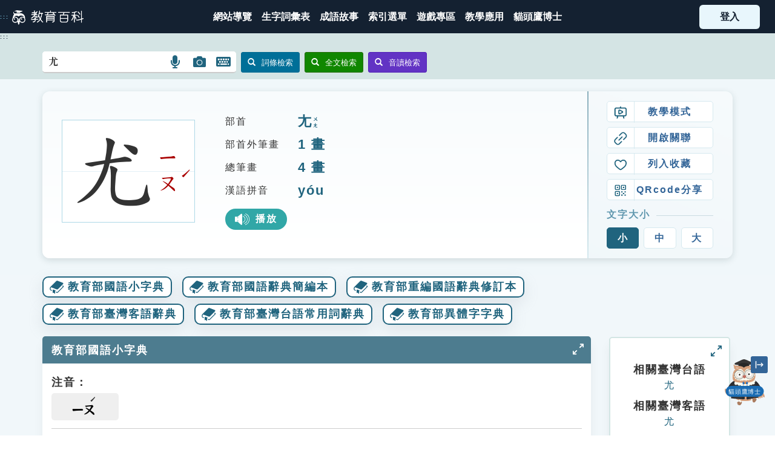

--- FILE ---
content_type: text/html; charset=utf-8
request_url: https://pedia.cloud.edu.tw/Entry/Detail?title=%E5%B0%A4
body_size: 220088
content:

<!DOCTYPE html>
<html xmlns="http://www.w3.org/1999/xhtml" lang="zh-Hant-TW">
<head>
    <meta property="og:title" content="教育百科 | 教育雲線上字典" />
    <title>尤 - 教育百科 | 教育雲線上字典</title>
    <link rel="icon" href="/Content/Images/icon/favicon.ico">
    <!--<meta http-equiv="X-UA-Compatible" content="IE=edge,chrome=1" /> -->
    <meta http-equiv="X-UA-Compatible" content="IE=edge" />
    <meta http-equiv="Content-Type" content="text/html; charset=utf-8" />
    <meta name="viewport" content="width=device-width, initial-scale=1.0" />
    <meta name="keywords" content="教育百科,教育,edu, 辭典,字典,成語,教育部,同義詞,造句" />
    <meta name="description" content="&amp;&amp;特ㄊㄜˋ&amp;&amp;別ㄅㄧㄝˊ&amp;&amp;、&amp;&amp;格ㄍㄜˊ&amp;&amp;外ㄨㄞˋ&amp;&amp;。&amp;&amp;如ㄖㄨˊ&amp;&amp;：「&amp;&amp;尤ㄧㄡˊ&amp;&amp;其ㄑㄧˊ&amp;&amp;」、「&amp;&amp;尤ㄧㄡˊ&amp;&amp;甚ㄕㄣˋ&amp;&amp;」、「&amp;&amp;尤ㄧㄡˊ&amp;&amp;物ㄨˋ&amp;&amp;」。&amp;&amp;怪ㄍㄨㄞˋ&amp;&amp;罪ㄗㄨㄟˋ&amp;&amp;、&amp;&amp;怨ㄩㄢˋ&amp;&amp;恨ㄏㄣˋ&amp;&amp;。&amp;&amp;如ㄖㄨˊ&amp;&amp;：「&amp;&amp;怨ㄩㄢˋ&amp;&amp;天ㄊㄧㄢ&amp;&amp;尤ㄧㄡˊ&amp;&amp;人ㄖㄣˊ&amp;&amp;」。&amp;&amp;過ㄍㄨㄛˋ&amp;&amp;失ㄕ&amp;&amp;、&amp;&amp;錯ㄘㄨㄛˋ&amp;&amp;誤ㄨˋ&amp;&amp;。&amp;&amp;如ㄖㄨˊ&amp;&amp;：「&amp;&amp;以ㄧˇ&amp;&amp;儆ㄐㄧㄥˇ&amp;&amp;效ㄒㄧㄠˋ&amp;&amp;尤ㄧㄡˊ&amp;&amp;」。&amp;&amp;姓ㄒㄧㄥˋ&amp;&amp;。怨恨、責怪。&lt;br /&gt;【例】怨天尤人更加、格外。&lt;br /&gt;【例】尤甚、尤其特殊的、突出的。&lt;br /&gt;【例】尤物過失。&lt;br /&gt;【例】以儆效尤姓。1.怨恨、責怪。《詩經．鄘風．載馳》：「許人尤之，眾穉且狂。」《論語．憲問》：「不怨天，不尤人。」2.親近、喜愛。唐．羅隱〈春中湘中題岳麓寺僧舍〉詩：「欲共高僧話心跡，野花芳草奈相尤。」宋．柳永〈如魚水．帝里疏散〉詞：「共綠蟻，紅粉相尤。」更加、格外。《史記．卷一．五帝本紀．太史公曰》：「余并論次，擇其言尤雅者，故著為本紀書首。」唐．柳宗元〈答韋中立論師道書〉：「抑又聞之，古者重冠禮，將以責成人之道，是聖人所尤用心者也。」1.特異。唐．韓愈〈送溫處士赴河陽軍序〉：「朝取一人焉拔其尤；暮取一人焉拔其尤。」2.過失。《詩經．小雅．四月》：「廢為殘賊，莫知其尤。」《論語．為政》：「言寡尤，行寡悔，祿在其中矣。」3.姓。如宋代有尤鶴。1.埋怨、怪罪。例：怨天尤人。2.分外、特別。例：尤其。附錄－百家姓1.&amp;nbsp;特異。《說文解字．乙部》：「尤，異也。」《左傳．昭公二十八年》：「夫有尤物，足以移人。苟非德義，則必有禍。」晉．杜預．注：「尤，異也。」唐．韓愈〈送溫處士赴河陽軍序〉：「朝取一人焉拔其尤；暮取一人焉拔其尤。」2.&amp;nbsp;更加、格外。《史記．卷一．五帝本紀．太史公曰》：「余並論次，擇其言尤雅者，故著為本紀書首。」唐．柳宗元〈答韋中立論師道書〉：「抑又聞之，古者重冠禮，將以責成人之道，是聖人所尤用心者也。」3.&amp;nbsp;怨恨、責怪。《玉篇．乙部》：「尤，責也，……怨也。」《詩經．鄘風．載馳》：「許人尤之，眾曾且狂。」《論語．憲問》：「不怨天，不尤人。」4.&amp;nbsp;過失。《詩經．小雅．四月》：「廢為殘賊，莫知其尤。」《論語．為政》：「言寡尤，行寡悔，祿在其中矣。」5.&amp;nbsp;親近、喜愛。唐．羅隱〈春中湘中題岳麓寺僧舍〉詩：「欲共高僧話心跡，野花芳草奈相尤。」宋．柳永〈如魚水．帝里疏散〉詞：「莫閒愁，共綠蟻，紅粉相尤。」6.&amp;nbsp;還、尚。通「猶」。唐．韓愈〈祭十二郎文〉：「汝時尤小，當不復記憶；吾時雖能記憶，亦未知其言之悲也。」7.&amp;nbsp;「蚩尤」：相傳為黃帝時諸侯，曾與黃帝戰於涿鹿，為帝所戮。或謂蚩尤為古代苗族酋長。8.&amp;nbsp;姓。如宋代有尤鶴。" />
    <meta name="subject" content="教育部教育雲計畫教育百科" />
    <meta name="copyright" content="卡米爾股份有限公司" />
    <meta name="language" content="zh-TW" />
    <meta name="abstract" content="&amp;&amp;特ㄊㄜˋ&amp;&amp;別ㄅㄧㄝˊ&amp;&amp;、&amp;&amp;格ㄍㄜˊ&amp;&amp;外ㄨㄞˋ&amp;&amp;。&amp;&amp;如ㄖㄨˊ&amp;&amp;：「&amp;&amp;尤ㄧㄡˊ&amp;&amp;其ㄑㄧˊ&amp;&amp;」、「&amp;&amp;尤ㄧㄡˊ&amp;&amp;甚ㄕㄣˋ&amp;&amp;」、「&amp;&amp;尤ㄧㄡˊ&amp;&amp;物ㄨˋ&amp;&amp;」。&amp;&amp;怪ㄍㄨㄞˋ&amp;&amp;罪ㄗㄨㄟˋ&amp;&amp;、&amp;&amp;怨ㄩㄢˋ&amp;&amp;恨ㄏㄣˋ&amp;&amp;。&amp;&amp;如ㄖㄨˊ&amp;&amp;：「&amp;&amp;怨ㄩㄢˋ&amp;&amp;天ㄊㄧㄢ&amp;&amp;尤ㄧㄡˊ&amp;&amp;人ㄖㄣˊ&amp;&amp;」。&amp;&amp;過ㄍㄨㄛˋ&amp;&amp;失ㄕ&amp;&amp;、&amp;&amp;錯ㄘㄨㄛˋ&amp;&amp;誤ㄨˋ&amp;&amp;。&amp;&amp;如ㄖㄨˊ&amp;&amp;：「&amp;&amp;以ㄧˇ&amp;&amp;儆ㄐㄧㄥˇ&amp;&amp;效ㄒㄧㄠˋ&amp;&amp;尤ㄧㄡˊ&amp;&amp;」。&amp;&amp;姓ㄒㄧㄥˋ&amp;&amp;。怨恨、責怪。&lt;br /&gt;【例】怨天尤人更加、格外。&lt;br /&gt;【例】尤甚、尤其特殊的、突出的。&lt;br /&gt;【例】尤物過失。&lt;br /&gt;【例】以儆效尤姓。1.怨恨、責怪。《詩經．鄘風．載馳》：「許人尤之，眾穉且狂。」《論語．憲問》：「不怨天，不尤人。」2.親近、喜愛。唐．羅隱〈春中湘中題岳麓寺僧舍〉詩：「欲共高僧話心跡，野花芳草奈相尤。」宋．柳永〈如魚水．帝里疏散〉詞：「共綠蟻，紅粉相尤。」更加、格外。《史記．卷一．五帝本紀．太史公曰》：「余并論次，擇其言尤雅者，故著為本紀書首。」唐．柳宗元〈答韋中立論師道書〉：「抑又聞之，古者重冠禮，將以責成人之道，是聖人所尤用心者也。」1.特異。唐．韓愈〈送溫處士赴河陽軍序〉：「朝取一人焉拔其尤；暮取一人焉拔其尤。」2.過失。《詩經．小雅．四月》：「廢為殘賊，莫知其尤。」《論語．為政》：「言寡尤，行寡悔，祿在其中矣。」3.姓。如宋代有尤鶴。1.埋怨、怪罪。例：怨天尤人。2.分外、特別。例：尤其。附錄－百家姓1.&amp;nbsp;特異。《說文解字．乙部》：「尤，異也。」《左傳．昭公二十八年》：「夫有尤物，足以移人。苟非德義，則必有禍。」晉．杜預．注：「尤，異也。」唐．韓愈〈送溫處士赴河陽軍序〉：「朝取一人焉拔其尤；暮取一人焉拔其尤。」2.&amp;nbsp;更加、格外。《史記．卷一．五帝本紀．太史公曰》：「余並論次，擇其言尤雅者，故著為本紀書首。」唐．柳宗元〈答韋中立論師道書〉：「抑又聞之，古者重冠禮，將以責成人之道，是聖人所尤用心者也。」3.&amp;nbsp;怨恨、責怪。《玉篇．乙部》：「尤，責也，……怨也。」《詩經．鄘風．載馳》：「許人尤之，眾曾且狂。」《論語．憲問》：「不怨天，不尤人。」4.&amp;nbsp;過失。《詩經．小雅．四月》：「廢為殘賊，莫知其尤。」《論語．為政》：「言寡尤，行寡悔，祿在其中矣。」5.&amp;nbsp;親近、喜愛。唐．羅隱〈春中湘中題岳麓寺僧舍〉詩：「欲共高僧話心跡，野花芳草奈相尤。」宋．柳永〈如魚水．帝里疏散〉詞：「莫閒愁，共綠蟻，紅粉相尤。」6.&amp;nbsp;還、尚。通「猶」。唐．韓愈〈祭十二郎文〉：「汝時尤小，當不復記憶；吾時雖能記憶，亦未知其言之悲也。」7.&amp;nbsp;「蚩尤」：相傳為黃帝時諸侯，曾與黃帝戰於涿鹿，為帝所戮。或謂蚩尤為古代苗族酋長。8.&amp;nbsp;姓。如宋代有尤鶴。" />
    <meta name="topic" content="教育部教育雲計畫教育百科" />
    <meta name="summary" content="&amp;&amp;特ㄊㄜˋ&amp;&amp;別ㄅㄧㄝˊ&amp;&amp;、&amp;&amp;格ㄍㄜˊ&amp;&amp;外ㄨㄞˋ&amp;&amp;。&amp;&amp;如ㄖㄨˊ&amp;&amp;：「&amp;&amp;尤ㄧㄡˊ&amp;&amp;其ㄑㄧˊ&amp;&amp;」、「&amp;&amp;尤ㄧㄡˊ&amp;&amp;甚ㄕㄣˋ&amp;&amp;」、「&amp;&amp;尤ㄧㄡˊ&amp;&amp;物ㄨˋ&amp;&amp;」。&amp;&amp;怪ㄍㄨㄞˋ&amp;&amp;罪ㄗㄨㄟˋ&amp;&amp;、&amp;&amp;怨ㄩㄢˋ&amp;&amp;恨ㄏㄣˋ&amp;&amp;。&amp;&amp;如ㄖㄨˊ&amp;&amp;：「&amp;&amp;怨ㄩㄢˋ&amp;&amp;天ㄊㄧㄢ&amp;&amp;尤ㄧㄡˊ&amp;&amp;人ㄖㄣˊ&amp;&amp;」。&amp;&amp;過ㄍㄨㄛˋ&amp;&amp;失ㄕ&amp;&amp;、&amp;&amp;錯ㄘㄨㄛˋ&amp;&amp;誤ㄨˋ&amp;&amp;。&amp;&amp;如ㄖㄨˊ&amp;&amp;：「&amp;&amp;以ㄧˇ&amp;&amp;儆ㄐㄧㄥˇ&amp;&amp;效ㄒㄧㄠˋ&amp;&amp;尤ㄧㄡˊ&amp;&amp;」。&amp;&amp;姓ㄒㄧㄥˋ&amp;&amp;。怨恨、責怪。&lt;br /&gt;【例】怨天尤人更加、格外。&lt;br /&gt;【例】尤甚、尤其特殊的、突出的。&lt;br /&gt;【例】尤物過失。&lt;br /&gt;【例】以儆效尤姓。1.怨恨、責怪。《詩經．鄘風．載馳》：「許人尤之，眾穉且狂。」《論語．憲問》：「不怨天，不尤人。」2.親近、喜愛。唐．羅隱〈春中湘中題岳麓寺僧舍〉詩：「欲共高僧話心跡，野花芳草奈相尤。」宋．柳永〈如魚水．帝里疏散〉詞：「共綠蟻，紅粉相尤。」更加、格外。《史記．卷一．五帝本紀．太史公曰》：「余并論次，擇其言尤雅者，故著為本紀書首。」唐．柳宗元〈答韋中立論師道書〉：「抑又聞之，古者重冠禮，將以責成人之道，是聖人所尤用心者也。」1.特異。唐．韓愈〈送溫處士赴河陽軍序〉：「朝取一人焉拔其尤；暮取一人焉拔其尤。」2.過失。《詩經．小雅．四月》：「廢為殘賊，莫知其尤。」《論語．為政》：「言寡尤，行寡悔，祿在其中矣。」3.姓。如宋代有尤鶴。1.埋怨、怪罪。例：怨天尤人。2.分外、特別。例：尤其。附錄－百家姓1.&amp;nbsp;特異。《說文解字．乙部》：「尤，異也。」《左傳．昭公二十八年》：「夫有尤物，足以移人。苟非德義，則必有禍。」晉．杜預．注：「尤，異也。」唐．韓愈〈送溫處士赴河陽軍序〉：「朝取一人焉拔其尤；暮取一人焉拔其尤。」2.&amp;nbsp;更加、格外。《史記．卷一．五帝本紀．太史公曰》：「余並論次，擇其言尤雅者，故著為本紀書首。」唐．柳宗元〈答韋中立論師道書〉：「抑又聞之，古者重冠禮，將以責成人之道，是聖人所尤用心者也。」3.&amp;nbsp;怨恨、責怪。《玉篇．乙部》：「尤，責也，……怨也。」《詩經．鄘風．載馳》：「許人尤之，眾曾且狂。」《論語．憲問》：「不怨天，不尤人。」4.&amp;nbsp;過失。《詩經．小雅．四月》：「廢為殘賊，莫知其尤。」《論語．為政》：「言寡尤，行寡悔，祿在其中矣。」5.&amp;nbsp;親近、喜愛。唐．羅隱〈春中湘中題岳麓寺僧舍〉詩：「欲共高僧話心跡，野花芳草奈相尤。」宋．柳永〈如魚水．帝里疏散〉詞：「莫閒愁，共綠蟻，紅粉相尤。」6.&amp;nbsp;還、尚。通「猶」。唐．韓愈〈祭十二郎文〉：「汝時尤小，當不復記憶；吾時雖能記憶，亦未知其言之悲也。」7.&amp;nbsp;「蚩尤」：相傳為黃帝時諸侯，曾與黃帝戰於涿鹿，為帝所戮。或謂蚩尤為古代苗族酋長。8.&amp;nbsp;姓。如宋代有尤鶴。" />
    <meta name="author" content="教育部,卡米爾" />
    <meta name="owner" content="教育部" />
    <meta name="subtitle" content="教育雲端應用及平臺服務計畫" />
    <meta charset="UTF-8" />

    <link href="/Content/CSS/bootstrap.css?version=8DA970EAC64E2E8" rel="stylesheet" type="text/css" />
    <link href="/Content/CSS/customize.css" rel="stylesheet" type="text/css" />
    <link href="/Content/CSS/customize_common.css" rel="stylesheet" type="text/css" />
    <link href="/Content/CSS/customize_mobile.css" rel="stylesheet" type="text/css" />

    <link href="/Content/CSS/bootstrap.lib/fileinput.css" rel="stylesheet" type="text/css" />
    <link href="/Content/CSS/bootstrap-toggle.css" rel="stylesheet">
    <link href="/Content/CSS/bootstrap-dialog.min.css" rel="stylesheet" type="text/css" />

    <link href="/Content/CSS/jquery.lib/ui.totop.css" rel="stylesheet" type="text/css" />
    <link href="/Content/CSS/jquery.bxslider.css" rel="stylesheet" type="text/css" />
    <link href="/Content/CSS/lightbox.css" rel="stylesheet">
    <link href="/Content/CSS/lity.css" rel="stylesheet">

    <link href="/Content/CSS/fixed.css?version=8D9681CFBE74B9F" rel="stylesheet" type="text/css" />
    <link href="/Content/CSS/index.css?version=8DA970EAC6557D5" rel="stylesheet" type="text/css" />
    <link href="/Content/CSS/style.css?version=8DDFA2EBD39CD20" rel="stylesheet" type="text/css" />
    <link href="/Content/CSS/search.css?version=8DA970EAC65A5C0" rel="stylesheet" type="text/css" />
    <link href="/Content/CSS/search_result.css?version=8DD98BBB9189139" rel="stylesheet" type="text/css" />

    <link href="https://use.fontawesome.com/releases/v5.5.0/css/all.css" rel="stylesheet" integrity="sha384-B4dIYHKNBt8Bc12p+WXckhzcICo0wtJAoU8YZTY5qE0Id1GSseTk6S+L3BlXeVIU" crossorigin="anonymous" />
    <link rel="preconnect" href="https://fonts.googleapis.com">
    <link rel="preconnect" href="https://fonts.gstatic.com" crossorigin>
    <link href="https://fonts.googleapis.com/css2?family=Noto+Serif+TC:wght@500;700&Noto+Sans+TC:wght@500;700&family=Nunito:wght@400;500;700&display=swap" rel="stylesheet" />
    <link href="/Content/CSS/pdx.css?version=8DE0AB0D62DD863" rel="stylesheet" />
    <link href="/Content/CSS/webfont.css?version=1124" rel="stylesheet" />

        <!-- Google tag (gtag.js) -->
        <script async src="https://www.googletagmanager.com/gtag/js?id=G-0MJEE1315V"></script>
        <script>
            window.dataLayer = window.dataLayer || [];
            function gtag() { dataLayer.push(arguments); }
            gtag('js', new Date());

            gtag('config', 'G-0MJEE1315V');
        </script>


    <script src="https://cdnjs.cloudflare.com/ajax/libs/jquery/3.7.1/jquery.min.js"
            integrity="sha512-v2CJ7UaYy4JwqLDIrZUI/4hqeoQieOmAZNXBeQyjo21dadnwR+8ZaIJVT8EE2iyI61OV8e6M8PP2/4hpQINQ/g=="
            crossorigin="anonymous" referrerpolicy="no-referrer"></script>
    <script src="https://cdnjs.cloudflare.com/ajax/libs/jquery-validate/1.21.0/jquery.validate.min.js"
            integrity="sha512-KFHXdr2oObHKI9w4Hv1XPKc898mE4kgYx58oqsc/JqqdLMDI4YjOLzom+EMlW8HFUd0QfjfAvxSL6sEq/a42fQ=="
            crossorigin="anonymous"
            referrerpolicy="no-referrer"></script>
    <script src="https://cdnjs.cloudflare.com/ajax/libs/jquery-validation-unobtrusive/4.0.0/jquery.validate.unobtrusive.min.js"
            integrity="sha512-xq+Vm8jC94ynOikewaQXMEkJIOBp7iArs3IhFWSWdRT3Pq8wFz46p+ZDFAR7kHnSFf+zUv52B3prRYnbDRdgog=="
            crossorigin="anonymous" referrerpolicy="no-referrer"></script>
    <script src="https://cdnjs.cloudflare.com/ajax/libs/popper.js/1.16.0/umd/popper.min.js"
            integrity="sha512-hCP3piYGSBPqnXypdKxKPSOzBHF75oU8wQ81a6OiGXHFMeKs9/8ChbgYl7pUvwImXJb03N4bs1o1DzmbokeeFw=="
            crossorigin="anonymous" referrerpolicy="no-referrer"></script>
    <script src="https://cdnjs.cloudflare.com/ajax/libs/twitter-bootstrap/4.3.1/js/bootstrap.min.js"
            integrity="sha512-Ah5hWYPzDsVHf9i2EejFBFrG2ZAPmpu4ZJtW4MfSgpZacn+M9QHDt+Hd/wL1tEkk1UgbzqepJr6KnhZjFKB+0A=="
            crossorigin="anonymous" referrerpolicy="no-referrer"></script>

    <script src="/Scripts/cameo/initialize.js"></script>
    <script src="/Scripts/jsUtils/jquery.cameo.animation.js"></script>
    <script src="/Scripts/jsUtils/jquery.cameo.mask.js"></script>
    <script src="/Scripts/jsUtils/jquery.cameo.form.js"></script>
    <script src="/Scripts/jsUtils/jquery.cameo.browser.js"></script>
    <script src="/Scripts/jsUtils/jquery.cameo.iframe.js"></script>
    <script src="/Scripts/bootstrap.extend/popover.extend.js"></script>
    <script src="/Scripts/bootstrap.lib/Bootstrap-multiselect.js"></script>
    <script src="/Scripts/jquery.lib/easing.js"></script>
    <script src="/Scripts/jquery.lib/jquery.ui.totop.js"></script>
    <script src="/Scripts/bootstrap.lib/fileinput.js"></script>
    <script src="/Scripts/bootstrap-toggle.js"></script>
    <script src="/Scripts/jquery.bxslider.min.js"></script>
    <script src="/Scripts/bootstrap-dialog-1-35-4.min.js"></script>
    <script src="/Scripts/superembed.min.js"></script>
    <script src="/Scripts/lightbox.js"></script>
    <script src="/Scripts/lity.js"></script>
    <script src="/Scripts/html5_local_stoage.js"></script>

    <style>
        .grecaptcha-badge {
            visibility: hidden;
        }
    </style>

    <script type="text/javascript">
        $(function () {
            //GetReToken();

            $("#navToggle").on("click", function () {
                $("body").toggleClass("nav-open");
                return false;
            });

            const gotopBtn = document.querySelector("[data-gotop]");

            window.addEventListener("scroll", () => {
                if (gotopBtn) {
                    const nowy = window.scrollY;
                    const isScrolled = nowy > 400;
                    gotopBtn.style.opacity = isScrolled ? "1" : "0";
                }
            });

            $('.gotop').on('click', function () {
                $('html, body').animate({
                    scrollTop: $('#top').offset().top
                }, 'slow', function () {
                    $('#top').focus();
                });

                return false;
            });

            var target = document.querySelector('.btn-login');
            if (target) {
                var trigger = target.querySelector('.btn-avatar');
                if (trigger != null) {
                    trigger.addEventListener('click', function (e) {
                        if (target.classList.contains('not-login')) {
                            // target.classList.toggle('.active');
                        } else {
                            target.classList.toggle('active');
                            e.preventDefault();
                            /*監聽整個頁面*/
                            document.addEventListener('click', function (e) {
                                if (e.target.closest('.btn-login') !== null) { } else {
                                    target.classList.remove('active');
                                }
                            });
                        }
                    });
                }
            }

            $("div[GoLink], a[GoLink], button[GoLink]").click(function () {
                var code = $(this).attr("GoLink");

                if (code != null && code.length > 0) {
                    $.ajax({
                        url: "/api/UserBehaviorApi",
                        data: { behavior: code, URL: encodeURIComponent(location.href), toUrl: encodeURIComponent($(this).attr("href")), content: $(this).attr("GoContent") },
                        async: false,
                        type: "Get"
                    });
                }
            });

            // 無障礙：使主選單可以鍵盤聚焦並展開/收合次選單
            (function () {
                const triggers = document.querySelectorAll('.main-nav .has-dropdown');
                triggers.forEach(function (trigger) {
                    const submenu = trigger.querySelector('.dropdown-2023');
                    if (!submenu) return;

                    function openMenu() {
                        submenu.classList.add('--show');
                        trigger.setAttribute('aria-expanded', 'true');
                    }

                    function closeMenu() {
                       submenu.classList.remove('--show');
                        trigger.setAttribute('aria-expanded', 'false');
                    }

                    // 預設收合，避免初載入就展開
                    closeMenu();

                    // 聚焦於主選單容器時開啟
                    trigger.addEventListener('focusin', function () {
                        openMenu();
                    });

                    // 焦點離開整個主選單區塊時關閉
                    trigger.addEventListener('focusout', function (e) {
                        if (!trigger.contains(e.relatedTarget)) {
                            closeMenu();
                        }
                    });

                    // Enter/Space 切換；Esc 關閉
                    trigger.addEventListener('keydown', function (e) {
                        const isEnter = e.key === 'Enter';
                        const isSpace = e.key === ' ' || e.key === 'Spacebar';
                        if (isEnter || isSpace) {
                            e.preventDefault();
                            const expanded = trigger.getAttribute('aria-expanded') === 'true';
                            if (expanded) {
                                closeMenu();
                            } else {
                                openMenu();
                            }
                        } else if (e.key === 'Escape') {
                            closeMenu();
                            trigger.focus();
                        }
                    });

                    // 滑鼠點擊主選單標籤可切換；點擊次選單連結不干涉
                    trigger.addEventListener('click', function (e) {
                        if (e.target.closest('.dropdown-2023')) return;
                        e.preventDefault();
                        const expanded = trigger.getAttribute('aria-expanded') === 'true';
                        if (expanded) {
                            closeMenu();
                        } else {
                            openMenu();
                        }
                    });

                    // 點擊文件其他區域關閉
                    document.addEventListener('click', function (e) {
                        if (!trigger.contains(e.target)) {
                            closeMenu();
                        }
                    });
                });
            })();
        });
        // 監聽鍵盤事件
        document.addEventListener('keydown', function(event) {
            // 檢查是否按下 Alt+C (Alt鍵 + C鍵)
            if (event.altKey && event.key === 'c') {
                // 防止默認行為
                event.preventDefault();
                
                // 找到 #mainContent 元素
                const mainContent = document.getElementById('mainContent');
                
                // 如果元素存在，則聚焦到該元素
                if (mainContent) {
                    mainContent.focus();
                    
                    // 可選：添加視覺提示或日誌
                    console.log('已聚焦到 #mainContent 元素');
                    
                    // 可選：如果元素不是可聚焦的，可以設置 tabindex
                    if (mainContent.tabIndex === -1) {
                        mainContent.tabIndex = -1;
                        mainContent.focus();
                    }
                } else {
                    console.warn('找不到 #mainContent 元素');
                }
            }
        });

        // 可選：確保頁面加載完成後再執行
        document.addEventListener('DOMContentLoaded', function() {
            console.log('鍵盤快捷鍵 Alt+C 已設置，用於聚焦到 #mainContent');
        });
    </script>


    
<!--用了新增fb分享會用到的og meta tag-->
    <meta property="og:title" content="尤" />
    <meta property="og:description" content="姓。" />

</head>
<body>
    <a id="top" GoLink="B060" href="#mainContent" title="跳到主要內容" class="sr-only sr-only-focusable">跳到主要內容</a>
    <div class="main-container">
        <header class="header-2023">
            <a GoLink="B061" href="#Accesskey_U" id="Accesskey_U" accesskey="U" title="選單連結區塊，此區塊列有本網站主要連結 (Alt+U)" style="font-size: xx-small;">:::</a>
            <h1 class="navbar-brand">
                <a title="回首頁" GoLink="B059" href="/">
                    <img src="/Content/Images/logo/logo_small_white.png" width="100" alt="教育百科logo" />
                </a>
            </h1>
            <!-- 在小 device-compatiple 用的, 勿刪-->
            <div class="nav-toggle" id="navToggle">
                <div class="hamburger">
                    <span class="line line-1"></span>
                    <span class="line line-2"></span>
                    <span class="line line-3"></span>
                </div>
            </div>
            
        </header>
        <nav class="nav-2023" role="navigation" aria-label="主選單">
            <div class="main-nav">
                <div class="mega-nav show-mobile">
                    <a title="注音索引" href="/Bopomofo#section1" onclick="$('#navToggle').click();" class="item">
                        <i style="background-image:url('/Content/Images/index-2023/mn-3.svg')"></i><span class="sr-only">注音索引圖示</span>
                    </a>
                    <a title="筆畫索引" href="/Bopomofo#section2" onclick="$('#navToggle').click();" class="item">
                        <i style="background-image:url('/Content/Images/index-2023/mn-4.svg')"></i><span class="sr-only">筆畫索引圖示</span>
                    </a>
                    <a title="部首索引表" href="/Bopomofo#section3" onclick="$('#navToggle').click();" class="item">
                        <i style="background-image:url('/Content/Images/index-2023/mn-5.svg')"></i><span class="sr-only">部首索引表圖示</span>
                    </a>
                </div>
                <a id="mainNavStart" title="網站導覽" GoLink="B046" href="/Home/WebsiteMap">
                    <span>網站導覽</span>
                </a>
                <a title="生字詞彙表" GoLink="B038" href="/Bookmark/TextWord">
                    <span>生字詞彙表</span>
                </a>
                <a title="成語故事" GoLink="B040" href="/Home/IdiomList">
                    <span>成語故事</span>
                </a>
                <div title="索引選單" GoLink="B033" class="has-dropdown" role="button" tabindex="0" aria-haspopup="true" aria-expanded="false">
                    <span>索引選單</span>
                    <div class="dropdown-2023">
                        <div>
                            <a GoLink="B034" href="/NavigateWord">知識索引</a>
                            <a GoLink="B035" href="/Bopomofo">單字索引</a>
                            <a GoLink="B036" href="/NavigateWord/Taieol">生命大百科索引</a>
                        </div>
                    </div>
                </div>
                <a title="遊戲專區" GoLink="B045" href="/Home/Game">
                    <span>遊戲專區</span>
                </a>
                <a title="教學應用" GoLink="B025" href="/TeachingPlan/List">
                    <span>教學應用</span>
                </a>
                <div title="找單字" class="has-dropdown" style="display: none;" role="button" tabindex="0" aria-haspopup="true" aria-expanded="false">
                    <span>找單字</span>
                    <div class="dropdown-2023">
                        <div>
                            <a href="/Bopomofo#section1">注音索引</a>
                            <a href="/Bopomofo#section2">筆畫索引</a>
                            <a href="/Bopomofo#section3">部首索引</a>
                        </div>
                    </div>
                </div>
                <a target="_blank" GoLink="B077" href="/Botrun">
                    <span>貓頭鷹博士</span>
                </a>
            </div>
        </nav>

                <div class="btn-login not-login">
                   
                        <a title="登入" GoLink="B039" class="need-login" href="/SsoLogin/Home">
                            <span>登入</span>
                        </a>
                   
                </div>

        <div class="main-body layout-2023">
            <a id="mainContent" title="中央內容區塊，為本頁主要內容區 (Alt+C)" GoLink="B062" accesskey="C" href="#content" style="font-size: xx-small;">:::</a>
            



<style type="text/css">

    .table > thead > tr > th, .table > tbody > tr > th, .table > tfoot > tr > th, .table > thead > tr > td, .table > tbody > tr > td, .table > tfoot > tr > td {
        padding-left: 0;
    }

    .pt20 {
        margin-top: -20px;
    }

    @media (max-width: 480px) {
        .dic {
            display: inline-block;
        }
    }

    .table1 tr {
        height: auto;
    }

    .show0 {
        font-size: xx-large;
        font-weight: bold;
    }

    .show1 {
        text-align: left;
        font-size: medium;
        vertical-align: top;
        color: #aa0000;
    }

    .show3 {
        font-size: xx-large;
    }

    .show2 {
        font-size: medium;
    }

    /* 無障礙新增的 */
    .printShow {
        display: inherit;
        background-color: #5f97ae;
        color: white;
        width: 100%;
        margin-top: 50px;
        padding: 5px 0;
    }

    .dict-title {
        background-color: #4d7c8f;
    }

        .dict-title > div {
            padding: 5px 0;
        }

    .tab-pane-fade-roydeleted {
        margin-top: 15px;
    }

    .col-md-2.printHidden.side {
        margin-top: 15px;
    }

    .menu_button {
        text-decoration: none;
        background-color: #5f97ae;
        border-radius: 10px;
        margin-right: 5px;
        margin-bottom: 5px;
        padding: 6px 20px;
    }

        .menu_button a {
            color: #FFFFFF;
        }

    .wordtr {
        margin-top: 5px;
        padding-top: 8px;
        padding-bottom: 8px;
        border-bottom: 1px solid #ccc;
    }

        .wordtr:last-of-type {
            border-bottom: none;
        }

    .wikititle .title-text {
        padding-top: 5px;
        color: #6499AB;
        font-weight: bold;
    }

    .wikititle > div {
        padding-left: 0;
        padding-right: 0;
    }

    .wikiheader {
        margin-top: 15px;
    }

        .wikiheader div {
            font-weight: bold;
        }

    .wikicontent {
        margin-right: 0;
        margin-left: 0;
    }

        .wikicontent div {
            border: solid 1px #C8C8C8;
            padding-top: 5px;
            padding-bottom: 5px;
        }

    a[href]:after {
        display: none;
    }
</style>

<!--[if IE]>
<style>
    .nmm_video video {
        margin-top: 0;
    }
</style>
<![endif]-->


<title>尤 - 教育百科</title>

<div class="bgGrey-light border-grey-dark-bottom printhidden entry-search">
    <div class="container">
        <!--  工具列  -->
        <div>
            <div class="floatLeft mt10 mb10" style="width:100%!important;">
                <!-- search-->
                

<form id="frmMain" method="post" action="/Home/Search" class="form-search form-inline">
    <input name="__RequestVerificationToken" type="hidden" value="0h0F3x97JwZdltmei8Q8fA7B5poXf5RETdoz9IcM3XHzp1z1xFyRwGFtnQdyYOCUWEnMUQC_XrJ9KY8fIazBKpnD7QxEcKRdvCRfE41uBKU1" />
    <input id="hiddenInput" type="hidden" name="search1" />
    <input type="hidden" id="hfSearchToken" name="__G_Token" />
    <div class="input-append smallk">
        <label for="searchInput" class="search-query search-input-rounded-corners-small" style="background: white;">
            <input value="尤" accesskey="S" id="searchInput" type="text" name="search" placeholder="請輸入生字、詞語或注音"
                   style="font-size: medium; width: 80%; border: 0px solid #aaa; border-radius: 4px; outline: none; margin: 3px; padding: 4px; box-sizing: border-box; transition: 0.3s;" />
            <a title="語言搜尋" GoLink="B068" id="linkOpenSearchSpeech" href="#" role="button" aria-label="語言搜尋" style="right: 80px !important;">
                <i class="fa fa-microphone fa-lg btn-SearchSpeech" aria-hidden="true"></i><span class="sr-only">語言搜尋圖示</span>
            </a>
            <a title="圖片搜尋" GoLink="B067" id="linkOpenSearchImage" href="#" role="button" aria-label="圖片搜尋" style="right: 40px !important;">
                <i class="fa fa-camera fa-lg btn-SearchImage" aria-hidden="true"></i><span class="sr-only">圖片搜尋圖示</span>
            </a>
            <a title="開啟小鍵盤" GoLink="B066" id="keyboard-pop-a" href="#" role="button" aria-label="開啟小鍵盤" style="right: 0 !important;">
                <i class="fa fa-keyboard fa-lg btn-keyboard" aria-hidden="true"></i><span class="sr-only">開啟鍵盤圖示</span>
            </a>
        </label>
        <button type="submit" id="prcisebtn" class="btn btn-primary btn-sm" name="submitButton" value="precise" aria-label="詞條檢索">
            <span class="glyphicon glyphicon-search mr10 btn_icon_rwd" aria-hidden="true"></span>詞條檢索
        </button>
        <button type="submit" class="btn btn-success btn-sm" name="submitButton" value="search" aria-label="全文檢索">
            <span class="glyphicon glyphicon-search mr10 btn_icon_rwd" aria-hidden="true"></span>全文檢索
        </button>
        <button type="submit" class="btn btn-success btn-sm" name="submitButton" value="pronounciation" style="background-color: #6233C4; border-color: #501EB7;" id="bopomofode" aria-label="音讀檢索">
            <span class="glyphicon glyphicon-search mr10" aria-hidden="true"></span>音讀檢索
        </button>
    </div>
</form>

<style>
    tr td:first-child {
        width: 0;
    }
</style>

<link rel="stylesheet" href="https://cdnjs.cloudflare.com/ajax/libs/jqueryui/1.13.2/themes/smoothness/jquery-ui.min.css">
<script src="https://cdnjs.cloudflare.com/ajax/libs/jqueryui/1.13.2/jquery-ui.min.js"
        integrity="sha512-57oZ/vW8ANMjR/KQ6Be9v/+/h6bq9/l3f0Oc7vn6qMqyhvPd1cvKBRWWpzu0QoneImqr2SkmO4MSqU+RpHom3Q=="
        crossorigin="anonymous" referrerpolicy="no-referrer"></script>

<div id="boPoMoFoKeyBoard" class="keyboardmain" style="display: none; width: 450px">
    <div class="keyboardmenudiv">
        <a href="#" class="btn-switch kb1" id="btnOpenPinyin" onclick="OpenPinyin(); return false;">切換漢語拼音鍵盤</a>
        <a href="#" class="btn-switch kb2" id="btnOpenBopomo" style="display: none; max-width: 100%" onclick="OpenBopomo(); return false;">切換注音小鍵盤</a>
        <a href="#" id="btnClose" class="btn-close">關閉</a>
    </div>
    <div class="notice">
        <ul>
            <li>小提醒：請務必輸入聲調做結束</li>
            <li>
                輸入完畢後請點選
                <span class="fake-btn">
                    <i class="glyphicon glyphicon-search" aria-hidden="true"></i> 音讀檢索
                </span> 進行搜尋
            </li>
        </ul>
    </div>
    <div><p></p></div>
    <div class="keyboardcontentdiv">
        <div id="boPoMoFoKeyBoard2">
            <div class="keyboardtr">
                <input value="ㄅ" type="button" class="keyboarditem green" />
                <input value="ㄉ" type="button" class="keyboarditem green" />
                <input value="ㄍ" type="button" class="keyboarditem green" />
                <input value="ㄐ" type="button" class="keyboarditem green" />
                <input value="ㄓ" type="button" class="keyboarditem green" />
                <input value="ㄗ" type="button" class="keyboarditem green" />
                <input value="ㄧ" type="button" class="keyboarditem yellow" />
                <input value="ㄚ" type="button" class="keyboarditem pink" />
                <input value="ㄞ" type="button" class="keyboarditem pink " />
                <input value="ㄢ" type="button" class="keyboarditem pink " />
                <input value="ㄦ" type="button" class="keyboarditem pink " />
            </div>
            <div class="keyboardtr">
                <input value="ㄆ" type="button" class="keyboarditem green" />
                <input value="ㄊ" type="button" class="keyboarditem green" />
                <input value="ㄎ" type="button" class="keyboarditem green" />
                <input value="ㄑ" type="button" class="keyboarditem green" />
                <input value="ㄔ" type="button" class="keyboarditem green" />
                <input value="ㄘ" type="button" class="keyboarditem green" />
                <input value="ㄨ" type="button" class="keyboarditem yellow" />
                <input value="ㄛ" type="button" class="keyboarditem pink" />
                <input value="ㄟ" type="button" class="keyboarditem pink" />
                <input value="ㄣ" type="button" class="keyboarditem pink" />
                <input value="　" type="button" class="keyboarditem none" disabled="disabled" />
            </div>
            <div class="keyboardtr">
                <input value="ㄇ" type="button" class="keyboarditem green" />
                <input value="ㄋ" type="button" class="keyboarditem green" />
                <input value="ㄏ" type="button" class="keyboarditem green" />
                <input value="ㄒ" type="button" class="keyboarditem green" />
                <input value="ㄕ" type="button" class="keyboarditem green" />
                <input value="ㄙ" type="button" class="keyboarditem green" />
                <input value="ㄩ" type="button" class="keyboarditem yellow" />
                <input value="ㄜ" type="button" class="keyboarditem pink" />
                <input value="ㄠ" type="button" class="keyboarditem pink" />
                <input value="ㄤ" type="button" class="keyboarditem pink" />
                <input value="　" type="button" class="keyboarditem none" disabled="disabled" />
            </div>
            <div class="keyboardtr">
                <input value="ㄈ" type="button" class="keyboarditem green" />
                <input value="ㄌ" type="button" class="keyboarditem green" />
                <input value="　" type="button" class="keyboarditem none" disabled="disabled" />
                <input value="　" type="button" class="keyboarditem none" disabled="disabled" />
                <input value="ㄖ" type="button" class="keyboarditem green" />
                <input value="　" type="button" class="keyboarditem none" disabled="disabled" />
                <input value="　" type="button" class="keyboarditem none" disabled="disabled" />
                <input value="ㄝ" type="button" class="keyboarditem pink" />
                <input value="ㄡ" type="button" class="keyboarditem pink" />
                <input value="ㄥ" type="button" class="keyboarditem pink" />
                <input value="　" type="button" class="keyboarditem none" disabled="disabled" />
            </div>
            <div class="keyboardtr">
                <input value="ˊ" type="button" class="keyboarditem " />
                <input value="ˇ" type="button" class="keyboarditem voicethree" />
                <input value="ˋ" type="button" class="keyboarditem " />
                <input value="˙" type="button" class="keyboarditem " />
                <input value="一聲/空格" type="button" class="keyboarditem4  space" />
                <input value="刪除" type="button" class="keyboarditem  delete" />
                <input value="重新輸入" type="button" class="keyboarditem2  re-enter" />
            </div>
            <div class="show-pinyin">
                <table role="presentation" class="pinyin_table">
                    <tbody>
                        <tr style="font-size: large;">
                            <td>
                                <table role="presentation" cellspacing="0" cellpadding="0">
                                    <tbody>
                                        <tr>
                                            <td id="tdPhoneticT" class="show1"></td>
                                        </tr>
                                        <tr>
                                            <td id="tdPhoneticM" class="show1"></td>
                                            <td id="tdPhoneticR" class="show1"></td>
                                        </tr>
                                        <tr>
                                            <td id="tdPhoneticL" class="show1"></td>
                                        </tr>
                                    </tbody>
                                </table>
                            </td>
                        </tr>
                    </tbody>
                </table>
            </div>
        </div>
        <div id="boPoMoFoKeyBoard3" style="width: 100%; display: none;">
            <table role="presentation" style="width: 100%;">
                <tr class="htop">
                    <td style="width: 40px;">
                        <div class="keyboardtr2a vrl">
                            <div>聲母</div>
                        </div>
                    </td>
                    <td>
                        <div class="keyboardtr2b">
                            <div class="keyboardtr">
                                <input value="b" type="button" class="keyboarditem" realvalue="ㄅ" />
                                <input value="c" type="button" class="keyboarditem" realvalue="ㄘ" />
                                <input value="d" type="button" class="keyboarditem" realvalue="ㄉ" />
                                <input value="f" type="button" class="keyboarditem" realvalue="ㄈ" />
                                <input value="g" type="button" class="keyboarditem" realvalue="ㄍ" />
                                <input value="h" type="button" class="keyboarditem" realvalue="ㄏ" />
                                <input value="j" type="button" class="keyboarditem" realvalue="ㄐ" />
                                <input value="k" type="button" class="keyboarditem" realvalue="ㄎ" />
                                <input value="l" type="button" class="keyboarditem" realvalue="ㄌ" />
                                <input value="m" type="button" class="keyboarditem" realvalue="ㄇ" />
                                <input value="n" type="button" class="keyboarditem" realvalue="ㄋ" />
                            </div>
                            <div class="keyboardtr">
                                <input value="p" type="button" class="keyboarditem" realvalue="ㄆ" />
                                <input value="q" type="button" class="keyboarditem" realvalue="ㄑ" />
                                <input value="r" type="button" class="keyboarditem" realvalue="ㄖ" />
                                <input value="s" type="button" class="keyboarditem" realvalue="ㄙ" />
                                <input value="t" type="button" class="keyboarditem" realvalue="ㄊ" />
                                <input value="w" type="button" class="keyboarditem" realvalue="ㄨ" />
                                <input value="x" type="button" class="keyboarditem" realvalue="ㄒ" />
                                <input value="y" type="button" class="keyboarditem" realvalue="ㄧ" />
                                <input value="z" type="button" class="keyboarditem" realvalue="ㄗ" />
                                <input value="ch" type="button" class="keyboarditem" realvalue="ㄔ" />
                                <input value="sh" type="button" class="keyboarditem" realvalue="ㄕ" />
                                <input value="zh" type="button" class="keyboarditem" realvalue="ㄓ" />
                            </div>
                        </div>
                    </td>
                </tr>
                <tr class="hbottom">
                    <td>
                        <div class="keyboardtr2a vrl">
                            <div>韻母</div>
                        </div>
                    </td>
                    <td>
                        <div class="keyboardtr2b">
                            <div class="keyboardtr">
                                <input value="a" type="button" class="keyboarditem1" realvalue="ㄚ" />
                                <input value="ai" type="button" class="keyboarditem1" realvalue="ㄞ" />
                                <input value="an" type="button" class="keyboarditem1" realvalue="ㄢ" />
                                <input value="ang" type="button" class="keyboarditem1" realvalue="ㄤ" />
                                <input value="ao" type="button" class="keyboarditem1" realvalue="ㄠ" />
                            </div>
                            <div class="keyboardtr">
                                <input value="e" type="button" class="keyboarditem1" realvalue="ㄜ" />
                                <input value="ê" type="button" class="keyboarditem1" realvalue="ㄝ" />
                                <input value="ei" type="button" class="keyboarditem1" realvalue="ㄟ" />
                                <input value="en" type="button" class="keyboarditem1" realvalue="ㄣ" />
                                <input value="eng" type="button" class="keyboarditem1" realvalue="ㄥ" />
                                <input value="er" type="button" class="keyboarditem1" realvalue="ㄦ" />
                            </div>
                            <div class="keyboardtr">
                                <input value="i" type="button" class="keyboarditem1" realvalue="" />
                                <input value="ia" type="button" class="keyboarditem1" realvalue="ㄧㄚ" />
                                <input value="ian" type="button" class="keyboarditem1" realvalue="ㄧㄢ" />
                                <input value="iang" type="button" class="keyboarditem1" realvalue="ㄧㄤ" />
                                <input value="iao" type="button" class="keyboarditem1" realvalue="ㄧㄠ" />
                                <input value="ie" type="button" class="keyboarditem1" realvalue="ㄧㄝ" />

                                <input value="in" type="button" class="keyboarditem1" realvalue="ㄧㄣ" />
                                <input value="ing" type="button" class="keyboarditem1" realvalue="ㄧㄥ" />
                                <input value="iong" type="button" class="keyboarditem1" realvalue="ㄩㄥ" />
                                <input value="iu" type="button" class="keyboarditem1" realvalue="ㄧㄡ" />
                            </div>
                            <div class="keyboardtr">
                                <input value="o" type="button" class="keyboarditem1" realvalue="ㄛ" />
                                <input value="ong" type="button" class="keyboarditem1" realvalue="ㄨㄥ" />
                                <input value="ou" type="button" class="keyboarditem1" realvalue="ㄡ" />
                            </div>
                            <div class="keyboardtr">
                                <input value="u" type="button" class="keyboarditem1" realvalue="ㄨ" />
                                <input value="ua" type="button" class="keyboarditem1" realvalue="ㄨㄚ" />
                                <input value="uai" type="button" class="keyboarditem1" realvalue="ㄨㄞ" />
                                <input value="uan" type="button" class="keyboarditem1" realvalue="ㄨㄢ" />
                                <input value="uang" type="button" class="keyboarditem1" realvalue="ㄨㄤ" />
                                <input value="ue" type="button" class="keyboarditem1" realvalue="ㄩㄝ" />

                                <input value="ui" type="button" class="keyboarditem1" realvalue="ㄨㄟ" />

                                <input value="un" type="button" class="keyboarditem1" realvalue="ㄨㄣ" />
                                <input value="uo" type="button" class="keyboarditem1" realvalue="ㄨㄛ" />
                            </div>
                            <div class="keyboardtr">
                                <input value="ü" type="button" class="keyboarditem1" realvalue="ㄩ" />
                                <input value="üan" type="button" class="keyboarditem1" realvalue="ㄩㄢ" />
                                <input value="üe" type="button" class="keyboarditem1" realvalue="ㄩㄝ" />
                                <input value="ün" type="button" class="keyboarditem1" realvalue="ㄩㄣ" />
                            </div>
                        </div>
                        <div class="keyboardtr ver2">
                            <input value="一" type="button" class="keyboarditem yellow" realvalue="" />
                            <input value="ˊ" type="button" class="keyboarditem yellow" realvalue="ˊ" />
                            <input value="ˇ" type="button" class="keyboarditem yellow voicethree" realvalue="ˇ" />
                            <input value="ˋ" type="button" class="keyboarditem yellow" realvalue="ˋ" />
                            <input value="空白鍵" type="button" class="keyboarditem4 yellow space" realvalue=" " />
                            <input value="刪除" type="button" class="keyboarditem yellow delete" />
                            <input value="重新輸入" type="button" class="keyboarditem2 yellow re-enter" realvalue="重新輸入" />
                        </div>
                    </td>
                </tr>
            </table>
        </div>
    </div>
</div>

<script>

    $input = $("#searchInput");
    $hiddenInput = $("#hiddenInput");

    $(function () {
        $input.autocomplete({
            delay: 300,
            minLength: 1,
            source: function (request, response) {
                window.$.ajax({
                    url: "/Home/AutoCompleteQuery?q=" + $input.val(),
                    type: "get",
                    dataType: "text",
                    success: function (data) {
                        if (data !== "") {
                            response(data.split(","));
                        }
                    }
                });
            }
        });
    });

    function OpenBopomo() {
        window.$("#boPoMoFoKeyBoard2").show();
        window.$("#boPoMoFoKeyBoard3").hide();

        window.$("#btnOpenPinyin").show();
        window.$("#btnOpenBopomo").hide();

        // 為了無障礙加的鍵盤輸入功能
        // 鍵盤按切換的時候停在這邊
        window.$("#btnOpenPinyin").focus();

        return false;
    }

    function OpenPinyin() {

        window.$("#boPoMoFoKeyBoard2").hide();
        window.$("#boPoMoFoKeyBoard3").show();

        window.$("#btnOpenPinyin").hide();
        window.$("#btnOpenBopomo").show();

        // 為了無障礙加的鍵盤輸入功能
        // 鍵盤按切換的時候停在這邊
        window.$("#btnOpenBopomo").focus();

        return false;
    }

    $("#btnClose").click(function () {

        window.$("#boPoMoFoKeyBoard").hide();

        return false;
    });

    $("#btnClose").on("keydown",
        function (e) {

            //避開 tab, shift 鍵
            const code = e.keyCode || e.which;

            if (code === 9 || code === 16) // 9:tab, 16:shift
            {
                return true;
            }

            window.$("#btnClose").click();

            return false;
        });

    $("#boPoMoFoKeyBoard2").find("input").on("mousedown",
        function (e) {
            if ($input === undefined ||
                $hiddenInput === undefined) {
                e.preventDefault();

                return false;
            }

            UpdateInput(window.$(this).val());

            window.$(this).focus();

            e.preventDefault();

            return false;
        });

    $("#boPoMoFoKeyBoard2").find("input").on("keydown",
        function (e) {
            if ($input === undefined ||
                $hiddenInput === undefined) {
                e.preventDefault();

                return false;
            }

            // 避開 tab, shift 鍵
            const code = e.keyCode || e.which;

            if (code === 9 || code === 16) // 9:tab, 16:shift
            {
                return true;
            }
            
            UpdateInput(window.$(this).val());

            e.preventDefault();

            return false;
        });

    $("#boPoMoFoKeyBoard3").find("input").on("mousedown",
        function (e) {
            if ($input === undefined ||
                $hiddenInput === undefined) {
                e.preventDefault();

                return false;
            }

            UpdateInput(window.$(this).val(), window.$(this).attr("realvalue"));

            window.$(this).focus();

            e.preventDefault();

            return false;
        });

    $("#boPoMoFoKeyBoard3").find("input").on("keydown",
        function(e) {
            if ($input === undefined ||
                $hiddenInput === undefined) {
                e.preventDefault();

                return false;
            }

            // 避開 tab, shift 鍵
            const code = e.keyCode || e.which;

            if (code === 9 || code === 16) // 9:tab, 16:shift
            {
                return true;
            }

            UpdateInput(window.$(this).val(), window.$(this).attr("realvalue"));

            e.preventDefault();

            return false;
        });

    var onePhonetic = "";

    function UpdateInput(input, realvalue) {
        if ($input === undefined ||
            $hiddenInput === undefined) {
            return;
        }

        if (input === "重新輸入") {
            $input.val("");

            $hiddenInput.val("");

            onePhonetic = "";

            if (realvalue === undefined || realvalue === null) {
                CleanPhonetic();
            }

            return;
        }

        if (input === "刪除") {
            if ($input.val().length > 0) {
                $input.val($input.val().substr(0, $input.val().length - 1));

                $hiddenInput.val($hiddenInput.val().substr(0, $hiddenInput.val().length - 1));
            } else {
                $hiddenInput.val("");
            }

            if (realvalue === undefined || realvalue === null) {
                if (onePhonetic.length > 0) {
                    onePhonetic = onePhonetic.substr(0, onePhonetic.length - 1);
                }

                CleanPhonetic();

                isPhonetic = true;
            }

            return;
        }

        switch (input) {
            case "一聲/空格":
            case "空白鍵":
                input = " ";
                break;
        }

        const newInput = $input.val() + input;

        $input.val(newInput);

        if (realvalue === undefined || realvalue === null) {
            $hiddenInput.val($input.val());

            onePhonetic = onePhonetic + input;

            if (input === " " ||
                input === "ˊ" ||
                input === "ˇ" ||
                input === "ˋ" ||
                input === "˙") {
                UpdatePhonetic();
            } else {
                if ($("#tdPhoneticT").text().length > 0 ||
                    !isPhonetic) {
                    onePhonetic = input;
                    isPhonetic = true;
                }

                CleanPhonetic();
            }

        } else {
            let newHiddenInput = $hiddenInput.val() + realvalue.toString();

            if (newInput.includes('yi')) {
                newHiddenInput = newHiddenInput.replace('ㄧㄧ', 'ㄧ');
            }
            if (newInput.includes('yong')) {
                newHiddenInput = newHiddenInput.replace('ㄧㄨ', 'ㄩ');
            }
            if (newInput.includes('wu')) {
                newHiddenInput = newHiddenInput.replace('ㄨㄨ', 'ㄨ');
            }
            if (newInput.includes('wong')) {
                newHiddenInput = newHiddenInput.replace('ㄨㄨ', 'ㄨ');
            }
            if (newInput.includes('yü')) {
                newHiddenInput = newHiddenInput.replace('ㄧㄩ', 'ㄩ');
            }
            if (newInput.includes('yu')) {
                newHiddenInput = newHiddenInput.replace('ㄧㄩ', 'ㄩ');
            }
            if (newInput.includes('yu')) {
                newHiddenInput = newHiddenInput.replace('ㄧㄩ', 'ㄩ');
            }

            $hiddenInput.val(newHiddenInput);
        }
    }

    var isPhonetic = true;

    function UpdatePhonetic() {
        $.ajax({
            url: "/Bopomofo/IsPhonetic?phonetic=" + onePhonetic,
            type:"Get",
            success: function (msg) {

                if (msg === "1") {

                    if (onePhonetic[onePhonetic.length - 1] === "˙") {
                        var newPhonetic = "˙";
                        for (var i = 0; i < onePhonetic.length-1; i++) {
                            newPhonetic += onePhonetic[i];
                        }
                        onePhonetic = newPhonetic;
                    }

                    let withoutMarkLen = onePhonetic.length - 1;
                    var useClass;
                    if (withoutMarkLen < 3)
                    {
                        useClass = "p-normal";
                    }
                    else if (onePhonetic[0] === '˙')
                    {
                        useClass = "p-3-0";
                    }
                    else
                    {
                        useClass = "p-3";
                    }

                    var tablePhonetic = "<tbody><tr style=\"font-size: large;\"><td id=\"word000\"><table cellspacing=\"1\" cellpadding=\"0\" class=\"" + useClass + "\"><tbody>";

                    if (withoutMarkLen === 3) {
                        var ii = 0;
                        if (onePhonetic[ii] === '˙') {
                            ii++;

                            tablePhonetic += "<tr><td class=\"show1\">˙</td></tr>";
                        }

                        tablePhonetic += "<tr><td class=\"show1\">" + (onePhonetic[ii] === "ˇ" ? "<i class=\"voicethree black\"></i><span class=\"sr-only\">ˇ</span>" : onePhonetic[ii]) + "</td></tr>";
                        ii++;
                        tablePhonetic += "<tr><td class=\"show1\">" + (onePhonetic[ii] === "ˇ" ? "<i class=\"voicethree black\"></i><span class=\"sr-only\">ˇ</span>" : onePhonetic[ii]) + "</td></tr>";
                        ii++;
                        tablePhonetic += "<tr><td class=\"show1\">" + (onePhonetic[ii] === "ˇ" ? "<i class=\"voicethree black\"></i><span class=\"sr-only\">ˇ</span>" : onePhonetic[ii]) + "</td>";

                        if (onePhonetic.length > ii + 1) {
                            ii++;
                            tablePhonetic += "<td class=\"show1\">" + (onePhonetic[ii] === "ˇ" ? "<i class=\"voicethree black\"></i><span class=\"sr-only\">ˇ</span>" : onePhonetic[ii]) + "</td>";
                        }
                        tablePhonetic += "</tr>";
                    } else if (withoutMarkLen === 2) {
                        var ii = 0;
                        if (onePhonetic[ii] === '˙') {
                            ii++;

                            tablePhonetic += "<tr><td class=\"show1\">˙</td></tr>";
                        }

                        tablePhonetic += "<tr><td class=\"show1\">" + (onePhonetic[ii] === "ˇ" ? "<i class=\"voicethree black\"></i><span class=\"sr-only\">ˇ</span>" : onePhonetic[ii]) + "</td></tr>";
                        ii++;
                        tablePhonetic += "<tr><td class=\"show1\">" + (onePhonetic[ii] === "ˇ" ? "<i class=\"voicethree black\"></i><span class=\"sr-only\">ˇ</span>" : onePhonetic[ii]) + "</td>";
                        if (onePhonetic.length > ii + 1) {
                            ii++;
                            tablePhonetic += "<td class=\"show1\">" + (onePhonetic[ii] === "ˇ" ? "<i class=\"voicethree black\"></i><span class=\"sr-only\">ˇ</span>" : onePhonetic[ii]) + "</td>";
                        }
                        tablePhonetic += "</tr>";
                    } else {
                        var ii = 0;
                        if (onePhonetic[ii] === '˙') {
                            ii++;

                            tablePhonetic += "<tr><td class=\"show1\">˙</td></tr>";
                        }

                        tablePhonetic += "<tr><td class=\"show1\">" + (onePhonetic[ii] === "ˇ" ? "<i class=\"voicethree black\"></i><span class=\"sr-only\">ˇ</span>" : onePhonetic[ii]) + "</td>";

                        if (onePhonetic.length > ii + 1) {
                            ii++;
                            tablePhonetic += "<td class=\"show1\">" + (onePhonetic[ii] === "ˇ" ? "<i class=\"voicethree black\"></i><span class=\"sr-only\">ˇ</span>" : onePhonetic[ii]) + "</td>";
                        }
                        tablePhonetic += "</tr>";
                    }

                    $(".pinyin_table", $(".show-pinyin")).html(tablePhonetic);

                    onePhonetic = "";
                } else {
                    isPhonetic = false;
                    alert("請確認是否輸入正確的注音");
                }
            },
            error:function(xhr, ajaxOptions, thrownError){
                console.log(xhr.status + thrownError);
            }
        });
    }

    function CleanPhonetic() {
        $("#tdPhoneticT").text("");
        $("#tdPhoneticM").text("");
        $("#tdPhoneticL").text("");
        $("#tdPhoneticR").text("");
    }

</script>


<script type="text/javascript">

    $(function () {

        $("#frmMain").on("submit", function (e) {
            if ($.trim($("#searchInput").val()).length == 0) {
                e.preventDefault(); // 阻止表單直接提交
                $("#searchInput").focus();
                return;
            }

            //GetReToken();
            $("#hfSearchToken").val($("#hfToken").val());
        });

        const mq = window.matchMedia("(min-width: 480px)");
        if (mq.matches) {
            $('[title]').each(function () {
                const $this = $(this);
                $this.data('title', $this.attr('title'));
            });
        }
    });

    // 開啟鍵盤
    $("#keyboard-pop-a").click(function () {
        OpenBopomo();

        $("#boPoMoFoKeyBoard").show();

        return false;
    });

    $("#keyboard-pop-a").on("keydown",
        function (e) {

            // 避開 tab, shift 鍵
            const code = e.keyCode || e.which;

            if (code === 9 || code === 16) // 9:tab, 16:shift
            {
                return true;
            }

            $("#keyboard-pop-a").click();

            return false;
        });

</script>

<div class="modal fade" id="divSearchImage" tabindex="-1" role="dialog" aria-labelledby="myModalLabel" aria-hidden="true">
    <div class="modal-dialog">
        <div class="modal-content">
            <div class="modal-header">
                <button type="button" class="close" data-dismiss="modal" aria-hidden="true" title="關閉">&times;</button>
                <div class="modal-title">上傳圖片</div>
            </div>
            <div class="modal-body">
                <div id="divImageDropzone" class="dropzone"></div>
                <hr />
                分析結果：
                <textarea title="分析結果" id="txtSearchImageResult" class="form-control" rows="6"></textarea>
            </div>
            <div class="modal-footer">
                <button type="button" class="btn btn-danger pull-left" data-dismiss="modal">取消</button>
                <button id="btnConfirmSearchImage" type="button" class="btn btn-primary pull-right" data-dismiss="modal">確定</button>
            </div>
        </div>
    </div>
</div>

<script src="/Scripts/dropzone-5.7.0/dist/min/dropzone.min.js"></script>
<link href="/Scripts/dropzone-5.7.0/dist/min/dropzone.min.css" rel="stylesheet" />

<script>

    Dropzone.autoDiscover = false;

    $(function () {

        $("#divImageDropzone").dropzone(
            {
                url: "/Home/GetImageText",
                method:"post",
                paramName:"imageUpload",
                acceptedFiles:"image/*",
                capture: "image/*",
                dictDefaultMessage: "可拖拉圖片至此或點擊選取圖片位置來上傳",
                init: function() {
                    this.on("addedfile", function(file) {

                    });

                    this.on("success", function (file, response, e) {
                        $("#txtSearchImageResult").val(response);
                    });

                    this.on("complete", function (file, response, e) {
                        this.removeFile(file);
                    });

                    this.on("sending", function (file, xhr, formData) {
                        //GetReToken();
                        formData.append('__RequestVerificationToken', $("input[name=__RequestVerificationToken]").val());
                        formData.append('__G_Token', $("#hfToken").val());
                    });
                }
            }
        );

        $("#linkOpenSearchImage").click(function () {

            $("#txtSearchImageResult").val("");

            $("#divSearchImage").modal("show");

            return false;
        });

        $("#linkOpenSearchSpeech").click(function () {

            $("#txtSearchSpeechResult").val("");

            $("#divSearchSpeech").modal("show");

            return false;
        });

        $("#btnConfirmSearchImage").click(function() {
            $("#searchInput").val($("#txtSearchImageResult").val());
			$("#searchInput").focus();
        });

        $("#btnConfirmSearchSpeech").click(function () {
            $("#searchInput").val($("#txtSearchSpeechResult").val());
			$("#searchInput").focus();
        });
    });

</script>

<div class="modal fade" id="divSearchSpeech" tabindex="-1" role="dialog" aria-labelledby="myModalLabel" aria-hidden="true">
    <div class="modal-dialog">
        <div class="modal-content">
            <div class="modal-header">
                <button type="button" class="close" data-dismiss="modal" aria-hidden="true" title="關閉">&times;</button>
                <div class="modal-title">錄製聲音</div>
            </div>
            <div class="modal-body">
                <button id="btnStartSpeech" class="btn"><i class="fas fa-record-vinyl"></i>&nbsp;開始錄製</button>
                <button id="btnStopSpeech" class="btn"><i class="fas fa-stop"></i>&nbsp;停止錄製</button>
                <hr />
                分析結果：
                <textarea title="分析結果" id="txtSearchSpeechResult" class="form-control" rows="6"></textarea>
            </div>
            <div class="modal-footer">
                <button type="button" class="btn btn-danger pull-left" data-dismiss="modal">取消</button>
                <button id="btnConfirmSearchSpeech" type="button" class="btn btn-primary pull-right" data-dismiss="modal">確定</button>
            </div>
        </div>
    </div>
</div>

<script type="text/javascript">
    var audio_context = null;
    var stream = null;
    var recording = false;
    var encoder = null;
    var input = null;
    var node = null;
    var samplerate = 44100;
    var compression = 5;
    var bps = 16;
    var channels = 1;

    $(function () {
        $("#btnStartSpeech i").css("color", "#D00000");
        $("#btnStopSpeech").prop("disabled", "disabled");

        $("#btnStartSpeech").click(async function () {
            if (recording) {
                return;
            }

			$("#btnStartSpeech").prop("disabled", "disabled");
            $("#btnStopSpeech").prop("disabled", null);

            encoder = new Worker("/Scripts/Speech/encoder.js");

            encoder.onmessage = function (e) {
			    if (e.data.cmd !== "end") return;
				
				var reader = new window.FileReader();

				reader.onloadend = function (evt) {
				    if (evt.target.readyState !== FileReader.DONE) return;
					
					//GetReToken();

					var audioData = reader.result.replace(/^data:audio\/flac;base64,/, "");

					$.ajax({
						url: "/Home/GetSpeechText",
						data: { __RequestVerificationToken: $("input[name=__RequestVerificationToken]").val(), __G_Token: $("#hfToken").val(), samplerate, filecontent: audioData },
						type: "POST",
						cache: false,
						timeout: 600000,
						success: function (result) { 
							$("#txtSearchSpeechResult").val(result); 
						},
						error: function (e) { 
							alert(e.responseText); 
						}
					});
				};

				reader.readAsDataURL(e.data.buf);

				encoder.terminate();
				encoder = null;
            };
			
			encoder.onerror = function(err){
				console.error("worker error", err);
			};
			
			if (navigator.webkitGetUserMedia)
				navigator.webkitGetUserMedia({ video: false, audio: true }, gotUserMedia, userMediaFailed);
			else if (navigator.mozGetUserMedia)
				navigator.mozGetUserMedia({ video: false, audio: true }, gotUserMedia, userMediaFailed);
			else
				navigator.getUserMedia({ video: false, audio: true }, gotUserMedia, userMediaFailed);
        });

        $("#btnStopSpeech").click(function () {
            if (!recording) {
                return;
            }

            recording = false;

            if (input) input.disconnect();
			if (node) node.disconnect();
			input = node = null;
			
            if (encoder) encoder.postMessage({ cmd: "finish" });
			
			if (stream) {
				stream.getTracks().forEach(t => t.stop());
				stream = null;
			}
			
			if (audio_context && audio_context.state !== "closed") {  
				audio_context.close();
			}
			
			audio_context = null;
            

            $("#btnStartSpeech i").css("color", "#D00000");
            $("#btnStartSpeech").prop("disabled", null);
            $("#btnStopSpeech").prop("disabled", "disabled");
        });
    });


    function userMediaFailed(code) {
		if (encoder) { 
			encoder.terminate(); encoder = null;
		}
		
		recording = false;
		stream = null;
		
        $("#btnStartSpeech").prop("disabled", null);
        $("#btnStopSpeech").prop("disabled", "disabled");
		
        console.log("grabbing microphone failed: " + code);
    };

    function gotUserMedia(localMediaStream) {
        recording = true;

        $("#btnStartSpeech i").css("color", "#000000");

        stream = localMediaStream;

        if (typeof webkitAudioContext !== "undefined") {
            audio_context = new webkitAudioContext;
        } else if (typeof AudioContext !== "undefined") {
            audio_context = new AudioContext;
        }
        else {
            alert("無法使用，請確認麥克風裝置。");

            return;
        }
		
		if (audio_context.state === "suspended") {
			audio_context.resume();
		}

        input = audio_context.createMediaStreamSource(stream);

        if (input.context.createJavaScriptNode) {
            node = input.context.createJavaScriptNode(8192, 1, 1);
        } else if (input.context.createScriptProcessor) {
            node = input.context.createScriptProcessor(8192, 1, 1);
        } else {
            console.error("Could not create audio node for JavaScript based Audio Processing.");
        }

        samplerate = audio_context.sampleRate;

        encoder.postMessage({
            cmd: "init",
            config: {
                samplerate: samplerate,
                bps: bps,
                channels: channels,
                compression: compression
            }
        });

        node.onaudioprocess = function (e) {
            if (!recording) {
                return;
            }

            var channelLeft = e.inputBuffer.getChannelData(0);
			
			let max = 0;
			for (let i = 0; i < channelLeft.length; i++) 
				max = Math.max(max, Math.abs(channelLeft[i]));
				
			var copy = new Float32Array(channelLeft.length);
			copy.set(channelLeft);
			encoder.postMessage({ cmd: "encode", buf: copy });

        };

        input.connect(node);
		
		const zeroGain = audio_context.createGain();
		zeroGain.gain.value = 0;
		node.connect(zeroGain);
		zeroGain.connect(audio_context.destination);
		
        //node.connect(audio_context.destination);
    };
</script>


            </div>
            <div class="floatRight">
            </div>
        </div>
    </div>
</div>

<!-----------------
    詞條標題
------------------->
<div class="entry-header single">
    <div class="container">
        <div class="row">
            <div class="col-md-12 eh-container">
                <div class="entrydiv1">
                    <div class="entry-text-holder">
                        <table role="presentation" class="pinyin_table table1">
                            <tbody>
                                        <tr class="">
                                            <td class="show0">尤</td>

                                            <td id="word000">

                                                <a href="/Bopomofo/List?bopomofo=%E3%84%A7%E3%84%A1%CB%8A">
                                                    <table role="presentation" cellspacing="1" cellpadding="0" class="p-normal">
                                                        <tbody>
                                                                <tr>
                                                                    <td class="show1">ㄧ</td>
                                                                </tr>
                                                                <tr>
                                                                    <td class="show1">ㄡ</td>
                                                                            <td class="show1">ˊ</td>
                                                                </tr>
                                                        </tbody>
                                                    </table>
                                                </a>
                                            </td>
                                        </tr>

                            </tbody>
                        </table>
                        <ul class="letter-detail-list">
                                    <li>
                                        <span class="field">部首</span>
                                        <span class="value">
                                            <a href="/Radical/List?radical=%E5%B0%A2">尢</a>
                                                <ruby>
                                                    <rt><a title="尢注音" href="/Bopomofo/List?bopomofo=%E3%84%A8%E3%84%A4">ㄨㄤ</a></rt>
                                                </ruby>
                                        </span>
                                    </li>
                                                            <li>
                                    <span class="field">部首外筆畫</span>
                                    <span class="value"><strong>1</strong>畫</span>
                                </li>
                                                            <li>
                                    <span class="field">總筆畫</span>
                                    <span class="value"><strong>4</strong>畫</span>
                                </li>
                                                            <li>
                                    <span class="field">漢語拼音</span>
                                    <span class="value"><strong class="hanyu">y&#243;u</strong></span>
                                </li>
                                                            <li class="no-field">
                                    <span class="field">發音</span>
                                    <span class="value">
                                        <audio controls="controls" id="sound-bopomofoAudio" hidden="hidden" preload="none">
                                            <source src="/api/SoundApi/?strName=dict_concised_music_word\6034.wav" type="audio/wav" />
                                        </audio>
                                        <a class="btn-audio" href="javascript:" onclick="javascript: var player = document.getElementById('sound-bopomofoAudio'); player.load(); player.play();">
                                            <i alt="播放">
                                                <svg xmlns="http://www.w3.org/2000/svg" width="60" height="47.409" viewBox="0 0 60 47.409">
                                                    <path id="Union_4" data-name="Union 4" d="M42.414,46.77a1,1,0,0,1,.571-1.293,23.5,23.5,0,0,0,.687-43.556A1,1,0,1,1,44.453.078a25.505,25.505,0,0,1-.745,47.264,1,1,0,0,1-1.293-.572Zm-17.1-.153a.9.9,0,0,1-.161-.12L11.61,34.058,1,34.062a1,1,0,0,1-1-1v-19a1,1,0,0,1,1-1H11.634L25.185,1.6a1.035,1.035,0,0,1,.131-.093,3.057,3.057,0,0,1,1.579-.444A3.134,3.134,0,0,1,30,4.218V43.906a3.135,3.135,0,0,1-3.106,3.156A3.05,3.05,0,0,1,25.314,46.617ZM11,28.063v4a1,1,0,1,0,2,0v-4a1,1,0,1,0-2,0Zm0-13v4a1,1,0,1,0,2,0v-4a1,1,0,1,0-2,0ZM37.554,41.387a1,1,0,0,1,.623-1.27,17.482,17.482,0,0,0-.023-33.107,1,1,0,0,1,.643-1.9,19.483,19.483,0,0,1,.026,36.895.966.966,0,0,1-.323.054A1,1,0,0,1,37.554,41.387Zm-5.515-5.547a1,1,0,0,1,.684-1.238,11.49,11.49,0,0,0,0-22.08,1,1,0,0,1,.553-1.922,13.492,13.492,0,0,1,0,25.924,1,1,0,0,1-1.237-.684Z" />
                                                </svg>
                                            </i>
                                            <strong class="printhidden_inline">播放</strong>
                                        </a>
                                    </span>
                                </li>
                        </ul>
                    </div>
                </div>
                <div class="entrydiv2 printhidden">
        <div id="share" class="entry-fn">
           
            <div class="fn-area">
                <a href="#" id="btn_teach">
                    <i class="icon icon-5"></i>
                    <span>教學模式</span>
                </a>
                <a href="#" id="share_relate">
                    <i class="icon icon-3"></i>
                    <span>開啟關聯</span>
                </a>
                <a href="#" id="share_relate_on" style="display: none">
                    <i class="icon icon-4"></i>
                    <span>取消關聯</span>
                </a>
                <a href="#" title="列入收藏" id="share_collect" class="default">
                    <i class="icon icon-2"></i>
                    <span>列入收藏</span>
                </a>
                <!--
                 <a href="#" title="取消收藏" id="share_collect_off">
                    <i class="icon icon-1"></i>
                    <span>取消收藏</span>
                </a>
                -->
                <a href="#" title="開啟詞條名稱：尤 QRcode分享" id="share_qrcode">
                    <i class="icon icon-0"></i>
                    <span>QRcode分享</span>
                </a>
            </div>
             <div class="font-level">
                <span>文字大小</span>
                <a href="#" title="文字小" class="zoom-text-normal --active">小</a>
                <a href="#" title="文字中" class="zoom-text-middle">中</a>
                <a href="#" title="文字大" class="zoom-text-large">大</a>
            </div>
        </div>

</div>
<div class="modal fade" id="divQrCode" tabindex="-1" role="dialog" aria-labelledby="myModalLabel" aria-hidden="true">
    <div class="modal-dialog">
        <div class="modal-content">
            <div class="modal-body">
                <img id="ShareQrImage" alt="開啟詞條名稱：尤 QRcode分享" src="https://quickchart.io/chart?cht=qr&chs=500x500&chl=https://pedia.cloud.edu.tw/Entry/Detail?title=%E5%B0%A4" />
            </div>
            <div class="modal-footer">
                <button type="button" class="btn btn-danger pull-left" data-dismiss="modal">關閉</button>
            </div>
        </div>
    </div>
</div>
<script type="text/javascript">

    $(function () {

        $('.zoom-help').on('click',
            function () {
                $('.entry-body').toggleClass('zoom');
                return false
            });

        if ($("#share_collect").hasClass("primary")) {
            $("#share_collect i").removeClass("icon-2").addClass("icon-1");
            $("#share_collect span").text("取消收藏");
        }

        //關閉收藏部分
        $("#share_collect").click(function() {
                
                    handleUnLogin(); 
                    return false;
                

            var $this = $(this);

            if ($this.hasClass("primary")) {
                $.ajax({
                    url: "/api/BookmarkApi",
                    data: "=3702",
                    type: "DELETE",
                    dataType: 'text',
                    success: function(msg) {
                        if ("4001" === msg) {
                            $("#share_collect i").removeClass("icon-1").addClass("icon-2");
                            $("#share_collect span").text("列入收藏");
                            $this.removeClass("primary").addClass("default");
                            $.ajax({
                                url: "/api/UserBehaviorApi/?behavior=B018&URL=" +
                                    encodeURIComponent(location.href),
                                type: "Get",
                                success: function(msg) {
                                },
                                error: function(xhr, ajaxOptions, thrownError) {
                                }
                            });
                        } else if ("1103" === msg) {
                            handleUnLogin();
                            //alert("請先登入!");
                        }
                    },
                    error: function(xhr, ajaxOptions, thrownError) {

                    }
                });
                //開啟收藏部分
            } else {
                $.ajax({
                    url: "/api/BookmarkApi",
                    data: "=3702",
                    type: "POST",
                    dataType: 'text',
                    success: function(msg) {
                        if ("3001" === msg) {
                            $("#share_collect i").removeClass("icon-2").addClass("icon-1");
                            $("#share_collect span").text("取消收藏");
                            $this.removeClass("default").addClass("primary");
                            alert("『已加入收藏』『可以在右上角「會員個人頁」檢視收藏的詞條』");

                            $.ajax({
                                url: "/api/UserBehaviorApi/?behavior=B019&URL=" +
                                    encodeURIComponent(location.href),
                                type: "Get",
                                success: function(msg) {
                                },
                                error: function(xhr, ajaxOptions, thrownError) {
                                }
                            });
                        } else if ("1103" === msg) {
                            handleUnLogin();
                            //alert("請先登入!");
                        }
                    },
                    error: function(xhr, ajaxOptions, thrownError) {

                    }
                });
            }

            return false;
        });

        /*********************
        *    顯示關聯詞條    */
        /********************/

        var share_relate_confirm = 0;

        //顯示關聯詞條
        $("#share_relate").click(function() {
            share_relate_confirm = 1;

            $._mask.mask("顯示關聯詞條中...");

            setTimeout(function() {
                    $("span.withoutRefLink").hide();
                    $("span.withRefLink").show();
                    $("#share_relate").hide();
                    $("#share_relate_on").show();
                    $._mask.unmask();
                },
                1000);

            $.ajax({
                url: "/api/UserBehaviorApi/?behavior=B006&URL=" + encodeURIComponent(location.href),
                async: false,
                type: "Get",
                success: function(msg) {
                },
                error: function(xhr, ajaxOptions, thrownError) {
                }
            });

            return false;
        });

        //關閉關聯詞條
        $("#share_relate_on").click(function() {
            $("span.withoutRefLink").show();
            $("span.withRefLink").hide();
            $("#share_relate").show();
            $("#share_relate_on").hide();

            $.ajax({
                url: "/api/UserBehaviorApi/?behavior=B007&URL=" + encodeURIComponent(location.href),
                async: false,
                type: "Get",
                success: function(msg) {
                },
                error: function(xhr, ajaxOptions, thrownError) {
                }
            });

            return false;
        });


        $('#share_qrcode').click(function () {
            $('#divQrCode').modal('show');

            $.ajax({
                url: "/api/UserBehaviorApi/?behavior=B012&URL=" +
                    encodeURIComponent(location.origin + $("#ShareQrImage").attr("src")),
                async: false,
                type: "Get",
                success: function (msg) {
                },
                error: function (xhr, ajaxOptions, thrownError) {
                }
            });

            return false;
        });

        $(".addthis_inline_share_toolbox").on("click",
            ".at-svc-facebook",
            function () {
                $.ajax({
                    url: "/api/UserBehaviorApi/?behavior=B008&URL=" + encodeURIComponent(location.href),
                    async: false,
                    type: "Get",
                    success: function (msg) {
                    },
                    error: function (xhr, ajaxOptions, thrownError) {
                    }
                });
            });

        $(".addthis_inline_share_toolbox").on("click",
            ".at-svc-twitter",
            function () {
                $.ajax({
                    url: "/api/UserBehaviorApi/?behavior=B009&URL=" + encodeURIComponent(location.href),
                    async: false,
                    type: "Get",
                    success: function (msg) {
                    },
                    error: function (xhr, ajaxOptions, thrownError) {
                    }
                });
            });

        $(".addthis_inline_share_toolbox").on("click",
            ".at-svc-google_plusone_share",
            function () {
                $.ajax({
                    url: "/api/UserBehaviorApi/?behavior=B010&URL=" + encodeURIComponent(location.href),
                    async: false,
                    type: "Get",
                    success: function (msg) {
                    },
                    error: function (xhr, ajaxOptions, thrownError) {
                    }
                });
            });

        $(".addthis_inline_share_toolbox").on("click",
            ".at-svc-lineme",
            function () {
                $.ajax({
                    url: "/api/UserBehaviorApi/?behavior=B011&URL=" + encodeURIComponent(location.href),
                    async: false,
                    type: "Get",
                    success: function (msg) {
                    },
                    error: function (xhr, ajaxOptions, thrownError) {
                    }
                });
            });

        $.ajax({
            url: "/api/WordTitleReviewCountApi",
            data: "=3702",
            type: "POST",
            dataType: 'text',
            success: function(msg) {

            },
            error: function(xhr, ajaxOptions, thrownError) {

            }
        });
        $("#btn_teach").on("click", function () {

             $("body").addClass("teaching-mode");
             return false;
         });
         $("#btn_teach_close").on("click", function () {

             $("body").removeClass("teaching-mode");
             return false;
         });
        $(".zoom-text-large").on("click", function () {
            $(this).addClass("--active").siblings().removeClass("--active");
            $(".entry-body").removeClass("text-middle").addClass("text-large");
            return false;
        });

        $(".zoom-text-normal").on("click", function () {
            $(this).addClass("--active").siblings().removeClass("--active");
            $(".entry-body").removeClass("text-middle text-large");
            return false;
        });

        $(".zoom-text-middle").on("click", function () {
            $(this).addClass("--active").siblings().removeClass("--active");
            $(".entry-body").removeClass("text-large").addClass("text-middle");
            return false;
        });

    });

</script>

            </div>
        </div>
    </div>
</div>

<div class="container entry-body">
    <!-----------------
        詞條內容
    ------------------->
    <div class="row mt30">
        <div class="col-md-10 printHidden">
            <!-- Mobile Menu-->
            <div class="btn-group mobile-word-menu">
                <button type="button" class="btn btn-default" data-toggle="dropdown"><span class="glyphicon glyphicon-list-alt mr10"></span>切換辭典</button>
                <button type="button" class="btn btn-default dropdown-toggle" data-toggle="dropdown">
                    <span class="caret"></span>
                    <span class="sr-only">切換辭典</span>
                </button>
                <ul id="tab_menu_mobile" class="dropdown-menu" role="menu">

                    <li><a href="#mini_dict">教育部國語小字典</a></li><li class="divider"></li><li><a href="#dic_concise">教育部國語辭典簡編本</a></li><li class="divider"></li><li><a href="#dic_revised">教育部重編國語辭典修訂本</a></li><li class="divider"></li><li><a href="#hakka_dict">教育部臺灣客語辭典</a></li><li class="divider"></li><li><a href="#minnan_dict">教育部臺灣台語常用詞辭典</a></li><li class="divider"></li><li><a href="#Variants">教育部異體字字典</a></li>
                        <li class='divider'></li>
                        <li><a href='#stroke_animation' class="scrollto-stroke">國字標準字體筆順學習</a></li>
                </ul>
                <br>
            </div>

            <!-- PC Menu-->
            <div class="mobile-hidden2 sticky-sidenav">
                <div class="btn-anchor btn-home">
                    <a href="#top">
                        <i class="icon icon-10">&nbsp;</i>
                    </a>
                </div>
                        <div class="btn-book" onclick="AnalysisTab('教育部國語小字典')">
                            <a href="#mini_dict"><b><span>教育部國語小字典</span></b></a>
                        </div>
                        <div class="btn-book" onclick="AnalysisTab('教育部國語辭典簡編本')">
                            <a href="#dic_concise"><b><span>教育部國語辭典簡編本</span></b></a>
                        </div>
                        <div class="btn-book" onclick="AnalysisTab('教育部重編國語辭典修訂本')"><a href="#dic_revised"><b><span>教育部重編國語辭典修訂本</span></b></a></div>
                        <div class="btn-book" onclick="AnalysisTab('教育部臺灣客語辭典')"><a href="#hakka_dict"><b><span>教育部臺灣客語辭典</span></b></a></div>
                        <div class="btn-book" onclick="AnalysisTab('教育部臺灣台語常用詞辭典')"><a href="#minnan_dict"><b><span>教育部臺灣台語常用詞辭典</span></b></a></div>
                        <div class="btn-book" onclick="AnalysisTab('教育部異體字字典')"><a href="#Variants"><b><span>教育部異體字字典</span></b></a></div>

                    <div class="btn-anchor">
                        <a href="#section-rel">相關</a>
                    </div>
                <!--
                    <div class="btn-anchor">
                        <a href="#stroke_animation">筆順</a>
                    </div>
                    -->
                    <div class="btn-anchor">
                        <a href="#stroke_animation">筆順</a>
                    </div>
                <div class="btn-anchor">
                    <a href="#" id="btn_teach_close">關閉</a>
                </div>
            </div>
        </div>
        <div class="col-md-10 bgWhite mb40" style="background-color:#f2f2f2;  margin-top:-1px;">
            <!-- Tab -->
            <div id="wordDetailTable" style="line-height:200%;">
                <!-- class="tab-content"> -->
                

<div class="tab-pane-fade-roydeleted zoomframe" id="mini_dict" data-zoomframe>
    <div class="btn-zoomframe white">
        <i class="icon icon-6"></i>
    </div>
    <div class="row">
        <div class="col-md-12 border-grey-dark bgGrey-gradient dict-title">
            <div>
                <b>教育部國語小字典</b>
            </div>
        </div>
    </div>
    <div class="row">
        <div class="col-md-12 border-grey-dark" style="margin-top:-1px;">
            <table class="table borderlessTop mt15 table-firstTd100 table-li-space-8px table-label-lineHeight-25px fontSizeLarger">
                <tbody>
                            <tr>
                                <td><b>注音：</b></td>
                                <td>
                                    <label>

<div class="zhuyin-h-item tone-2-2">
	<span class="top"></span>
	<span class="bottom">ㄧㄡ</span>
</div>
                                    </label>
                                </td>
                            </tr>
                            <tr>
                                <td colspan="2">
                                    <b>解釋：</b>
                                    <br />
                                    <div>
                                                                                        <ol>
                                                        <li>
                                                            <span class="withoutRefLink">

    <ruby>特<rt>ㄊㄜˋ</rt></ruby><ruby>別<rt>ㄅㄧㄝˊ</rt></ruby><ruby>、</ruby><ruby>格<rt>ㄍㄜˊ</rt></ruby><ruby>外<rt>ㄨㄞˋ</rt></ruby><ruby>。</ruby><ruby>如<rt>ㄖㄨˊ</rt></ruby><ruby>：「</ruby><ruby>尤<rt>ㄧㄡˊ</rt></ruby><ruby>其<rt>ㄑㄧˊ</rt></ruby><ruby>」、「</ruby><ruby>尤<rt>ㄧㄡˊ</rt></ruby><ruby>甚<rt>ㄕㄣˋ</rt></ruby><ruby>」、「</ruby><ruby>尤<rt>ㄧㄡˊ</rt></ruby><ruby>物<rt>ㄨˋ</rt></ruby><ruby>」。</ruby>
</span>
<span class="withRefLink" style="display: none;"><a href="/Entry/Detail/?title=特別&amp;search=特別"></a><a href="/Entry/Detail/?title=格外&amp;search=格外"></a><a href="/Entry/Detail/?title=如&amp;search=如"></a><a href="/Entry/Detail/?title=尤其&amp;search=尤其"></a><a href="/Entry/Detail/?title=尤甚&amp;search=尤甚"></a><a href="/Entry/Detail/?title=尤物&amp;search=尤物"></a></span>

                                                        </li>
                                                        <li>
                                                            <span class="withoutRefLink">

    <ruby>怪<rt>ㄍㄨㄞˋ</rt></ruby><ruby>罪<rt>ㄗㄨㄟˋ</rt></ruby><ruby>、</ruby><ruby>怨<rt>ㄩㄢˋ</rt></ruby><ruby>恨<rt>ㄏㄣˋ</rt></ruby><ruby>。</ruby><ruby>如<rt>ㄖㄨˊ</rt></ruby><ruby>：「</ruby><ruby>怨<rt>ㄩㄢˋ</rt></ruby><ruby>天<rt>ㄊㄧㄢ</rt></ruby><ruby>尤<rt>ㄧㄡˊ</rt></ruby><ruby>人<rt>ㄖㄣˊ</rt></ruby><ruby>」。</ruby>
</span>
<span class="withRefLink" style="display: none;"><a href="/Entry/Detail/?title=怪罪&amp;search=怪罪"></a><a href="/Entry/Detail/?title=怨恨&amp;search=怨恨"></a><a href="/Entry/Detail/?title=如&amp;search=如"></a><a href="/Entry/Detail/?title=怨天尤人&amp;search=怨天尤人"></a></span>

                                                        </li>
                                                        <li>
                                                            <span class="withoutRefLink">

    <ruby>過<rt>ㄍㄨㄛˋ</rt></ruby><ruby>失<rt>ㄕ</rt></ruby><ruby>、</ruby><ruby>錯<rt>ㄘㄨㄛˋ</rt></ruby><ruby>誤<rt>ㄨˋ</rt></ruby><ruby>。</ruby><ruby>如<rt>ㄖㄨˊ</rt></ruby><ruby>：「</ruby><ruby>以<rt>ㄧˇ</rt></ruby><ruby>儆<rt>ㄐㄧㄥˇ</rt></ruby><ruby>效<rt>ㄒㄧㄠˋ</rt></ruby><ruby>尤<rt>ㄧㄡˊ</rt></ruby><ruby>」。</ruby>
</span>
<span class="withRefLink" style="display: none;"><a href="/Entry/Detail/?title=過失&amp;search=過失"></a><a href="/Entry/Detail/?title=錯誤&amp;search=錯誤"></a><a href="/Entry/Detail/?title=如&amp;search=如"></a><a href="/Entry/Detail/?title=以儆效尤&amp;search=以儆效尤"></a></span>

                                                        </li>
                                                        <li>
                                                            <span class="withoutRefLink">

    <ruby>姓<rt>ㄒㄧㄥˋ</rt></ruby><ruby>。</ruby>
</span>
<span class="withRefLink" style="display: none;"><a href="/Entry/Detail/?title=姓&amp;search=姓"></a></span>

                                                        </li>
                                                </ol>

                                    </div>
                                </td>
                            </tr>
                    <tr>
                        <td><b>資料來源：</b></td>
                        <td>
                                <a title="前往教育部國語小字典_尤(另開新視窗)" href="https://dict.mini.moe.edu.tw/SearchIndex/word_detail?wordID=D0002640&breadcrumbs=Search_尤_one&dictSearchField=尤" target="_blank">教育部國語小字典_尤</a>
                        </td>
                    </tr>
                    <tr>
                        <td><b>授權資訊：</b></td>
                        <td>資料採「<a title="前往創用CC(另開新視窗)" target="_blank" href="http://creativecommons.org/licenses/by-nd/3.0/tw/legalcode"> 創用CC-姓名標示- 禁止改作 臺灣3.0版授權條款</a> 」釋出</td>
                    </tr>
                </tbody>
            </table>
        </div>


    </div>
    <script>

        $(document).ready(function () {
            synonymstr = "";
            antonymstr = "";
            synonym = $('#synonyms').text();
            antonym = $('#antonym').text();
            if (synonym.includes('、'))
                synonymstr = synonym.split('、');
            else if ($('#synonyms').text().includes('﹑'))
                synonymstr = synonym.split('﹑');
            else if ($('#synonyms').text().includes('　'))
                synonymstr = synonym.split('　');
            else
                synonymstr = synonym.split(' ');

            if ($('#antonym').text().includes('、'))
                antonymstr = antonym.split('、');
            else if ($('#antonym').text().includes('﹑'))
                antonymstr = antonym.split('﹑');
            else if ($('#antonym').text().includes('　'))
                synonymstr = antonym.split('　');
            else
                antonymstr = antonym.split(' ');

            $("#synonyms").html("");
            for (var i = 0; i < synonymstr.length; i++) {
                $("#synonyms").append('<a title="前往詞條[' + synonymstr[i] + '](另開新視窗)" href="/Entry/Detail/?title=' + synonymstr[i] + '&search=' + synonymstr[i] + '" target="blank">' + synonymstr[i] + '</a>');
                if (i != synonymstr.length - 1)
                    $("#synonyms").append('、');
            }
            $("#antonym").html("");
            for (var i = 0; i < antonymstr.length; i++) {
                $("#antonym").append('<a title="前往詞條[' + synonymstr[i] + '](另開新視窗)" href="/Entry/Detail/?title=' + antonymstr[i] + '&search=' + synonymstr[i] + '" target="blank">' + antonymstr[i] + '</a>');
                if (i != antonymstr.length - 1)
                    $("#antonym").append('、');
            }
        });

    </script>
</div>
                
<div class="tab-pane-fade-roydeleted zoomframe" id="dic_concise" data-zoomframe>
    <div class="btn-zoomframe white">
        <i class="icon icon-6"></i>
    </div>
<div class="row">
        <div class="col-md-12 border-grey-dark bgGrey-gradient dict-title">
            <div>
                <b>教育部國語辭典簡編本</b>
            </div>
        </div>
    </div>
    <div class="row">
        <div class="col-md-12 border-grey-dark" style="margin-top: -1px;">
            <table class="table borderlessTop mt15 table-firstTd100 table-li-space-8px table-label-lineHeight-25px fontSizeLarger">
                <tbody>
                            <tr>
                                <td><b>注音：</b></td>
                                <td>
                                    <label>

<div class="zhuyin-h-item tone-2-2">
	<span class="top"></span>
	<span class="bottom">ㄧㄡ</span>
</div>
                                    </label>
                                                                    </td>
                            </tr>
                            <tr>
                                <td><b>漢語拼音：</b></td>
                                <td>
                                    y&#243;u
                                </td>
                            </tr>
                            <tr>
                                <td colspan="2">
                                    <b>解釋：</b>
                                    <br />
                                    <div>
                                                                                    <div class="audioPlyrs" data-audioPlyrs>
                                                <audio controls="controls" preload="none">
                                                    <source src="/api/SoundApi?strName=dict_concised_music_www%5C6034.wav" type="audio/wav" />
                                                </audio>
                                            </div>
                                        <ol>
                                                    <li>
                                                        <span class="withoutRefLink">怨恨、責怪。<br />【例】怨天尤人</span>
<span class="withRefLink" style="display: none;"><a href="/Entry/Detail/?title=怨恨&amp;search=怨恨">怨恨</a>、<a href="/Entry/Detail/?title=責怪&amp;search=責怪">責怪</a>。<br>【<a href="/Entry/Detail/?title=例&amp;search=例">例</a>】<a href="/Entry/Detail/?title=怨天尤人&amp;search=怨天尤人">怨天尤人</a></span>

                                                    </li>
                                                    <li>
                                                        <span class="withoutRefLink">更加、格外。<br />【例】尤甚、尤其</span>
<span class="withRefLink" style="display: none;"><a href="/Entry/Detail/?title=更加&amp;search=更加">更加</a>、<a href="/Entry/Detail/?title=格外&amp;search=格外">格外</a>。<br>【<a href="/Entry/Detail/?title=例&amp;search=例">例</a>】<a href="/Entry/Detail/?title=尤甚&amp;search=尤甚">尤甚</a>、<a href="/Entry/Detail/?title=尤其&amp;search=尤其">尤其</a></span>

                                                    </li>
                                                    <li>
                                                        <span class="withoutRefLink">特殊的、突出的。<br />【例】尤物</span>
<span class="withRefLink" style="display: none;"><a href="/Entry/Detail/?title=特殊&amp;search=特殊">特殊</a><a href="/Entry/Detail/?title=的&amp;search=的">的</a>、<a href="/Entry/Detail/?title=突出&amp;search=突出">突出</a><a href="/Entry/Detail/?title=的&amp;search=的">的</a>。<br>【<a href="/Entry/Detail/?title=例&amp;search=例">例</a>】<a href="/Entry/Detail/?title=尤物&amp;search=尤物">尤物</a></span>

                                                    </li>
                                                    <li>
                                                        <span class="withoutRefLink">過失。<br />【例】以儆效尤</span>
<span class="withRefLink" style="display: none;"><a href="/Entry/Detail/?title=過失&amp;search=過失">過失</a>。<br>【<a href="/Entry/Detail/?title=例&amp;search=例">例</a>】<a href="/Entry/Detail/?title=以儆效尤&amp;search=以儆效尤">以儆效尤</a></span>

                                                    </li>
                                                    <li>
                                                        <span class="withoutRefLink">姓。</span>
<span class="withRefLink" style="display: none;"><a href="/Entry/Detail/?title=姓&amp;search=姓">姓</a>。</span>

                                                    </li>
                                        </ol>
                                    </div>
                                </td>
                            </tr>
                    <tr>
                        <td><b>資料來源：</b></td>
                        <td>
                                <a title="前往教育部國語辭典簡編本_尤(另開新視窗)" href="https://dict.concised.moe.edu.tw/dictView.jsp?ID=41272" target="_blank">教育部國語辭典簡編本_尤</a>
                        </td>
                    </tr>
                    <tr>
                        <td><b>授權資訊：</b></td>
                        <td>資料採「<a title="前往創用CC(另開新視窗)" target="_blank" href="http://creativecommons.org/licenses/by-nd/3.0/tw/legalcode"> 創用CC-姓名標示- 禁止改作 臺灣3.0版授權條款</a> 」釋出</td>
                    </tr>
                </tbody>
            </table>
        </div>


    </div>
    <script>

        $(document).ready(function () {
            synonymstr = "";
            antonymstr = "";
            synonym = $('#synonyms').text();
            antonym = $('#antonym').text();

            if (synonym.includes('、')) {
                synonymstr = synonym.split('、');
            }
            else if ($('#synonyms').text().includes('﹑')) {
                synonymstr = synonym.split('﹑');
            }
            else if ($('#synonyms').text().includes('　')) {
                synonymstr = synonym.split('　');
            } else {
                synonymstr = synonym.split(' ');
            }

            if ($('#antonym').text().includes('、')) {
                antonymstr = antonym.split('、');
            }
            else if ($('#antonym').text().includes('﹑')) {
                antonymstr = antonym.split('﹑');
            }
            else if ($('#antonym').text().includes('　')) {
                synonymstr = antonym.split('　');
            } else {
                antonymstr = antonym.split(' ');
            }

            $("#synonyms").html("");
            for (var i = 0; i < synonymstr.length; i++) {
                $("#synonyms").append('<a title="前往詞條[' + synonymstr[i] + '](另開新視窗)" href="/Entry/Detail?title=' + synonymstr[i] + '&search=' + synonymstr[i] + '" target="blank">' + synonymstr[i] + '</a>');
                if (i != synonymstr.length - 1) {
                    $("#synonyms").append('、');
                }
            }

            $("#antonym").html("");
            for (var i = 0; i < antonymstr.length; i++) {
                $("#antonym").append('<a title="前往詞條[' + antonymstr[i] + '](另開新視窗)" href="/Entry/Detail?title=' + antonymstr[i] + '&search=' + antonymstr[i] + '" target="blank">' + antonymstr[i] + '</a>');
                if (i != antonymstr.length - 1) {
                    $("#antonym").append('、');
                }
            }
        });

    </script>
</div>
                
<script>
    $(document).ready(function () {
        synonymstr2 = "";
        antonymstr2 = "";
        synonym2 = $('#synonyms2').text();
        antonym2 = $('#antonym2').text();
        if ($('#synonyms2').text().includes('、'))
            synonymstr2 = synonym2.split('、');
        else if ($('#synonyms2').text().includes('﹑'))
            synonymstr2 = synonym2.split('﹑');
        else if ($('#synonyms2').text().includes('　'))
            synonymstr2 = synonym2.split('　');
        else
            synonymstr2 = synonym2.split(' ');

        if ($('#antonym2').text().includes('、'))
            antonymstr2 = antonym2.split('、');
        else if ($('#antonym2').text().includes('﹑'))
            antonymstr2 = antonym2.split('﹑');
        else if ($('#antonym2').text().includes('　'))
            antonymstr2 = antonym2.split('　');
        else
            antonymstr2 = antonym2.split(' ');

        $("#synonyms2").html("");

        for (var i = 0; i < synonymstr2.length; i++) {
            $("#synonyms2").append('<a title="前往詞條[' + synonymstr2[i] + '](另開新視窗)" href= "/Entry/Detail/?title=' + synonymstr2[i] + '" target="blank">' + synonymstr2[i] + '</a>');
            if (i != synonymstr2.length - 1) {
                $("#synonyms2").append('、');
            }
        }

        $("#antonym2").html("");

        for (var i = 0; i < antonymstr2.length; i++) {
            $("#antonym2").append('<a title="前往詞條[' + synonymstr2[i] + '](另開新視窗)" href= "/Entry/Detail/?title=' + antonymstr2[i] + '" target="blank">' + antonymstr2[i] + '</a>');
            if (i != antonymstr2.length - 1) {
                $("#antonym2").append('、');
            }
        }

        $(".withoutRefLink", "#dic_revised").each(function () {
            $(this).html($(this).html().replace(/\&amp;(.+)\.gif;/g, "<img src='/Entry/ConciseGif/?file=$1.gif' />"));
        });

        $(".withRefLink", "#dic_revised").each(function () {
            //$(this).html($(this).html().replace(/\&amp;(.+)\._(.+)\.gif/g, ""));
        });
    });
</script>
<div class="tab-pane-fade-roydeleted zoomframe" id="dic_revised" data-zoomframe>
    <div class="btn-zoomframe white">
        <i class="icon icon-6"></i>
    </div>
    <!-- 基本資料 -->
    <div class="row">
        <div class="col-md-12 border-grey-dark bgGrey-gradient dict-title">
            <div><b>教育部重編國語辭典修訂本</b></div>
        </div>
    </div>

    <div class="row">
        <div class="col-md-12 border-grey-dark" style="margin-top:-1px;">
            <table class="table borderlessTop mt15 table-firstTd100 table-li-space-8px table-label-lineHeight-25px fontSizeLarger">
                <tbody>
                <tr>
                    <td colspan="2">
                        <div class="remark-block">
                          《重編國語辭典修訂本》為歷史語言辭典，主要記錄語言使用歷程，適用對象為語文研究者。若您是為小學、國中、高中（職）的學習或教學，建議您優先使用《國語小字典》或《國語辭典簡編本》。
                      </div>
                    </td>
                </tr>
                            <tr>
                                <td><b>注音：</b></td>
                                <td>
                                        <label>

<div class="zhuyin-h-item tone-2-2">
	<span class="top"></span>
	<span class="bottom">ㄧㄡ</span>
</div>
                                        </label>
                                </td>
                            </tr>
                            <tr>
                                <td><b>漢語拼音：</b></td>
                                <td>y&#243;u</td>
                            </tr>
                            <tr>
                                <td colspan="2">
                                    <b>解釋：</b>
                                    <br/>
                                    
[動]                                                    <br/>
<span class="withoutRefLink">1.怨恨、責怪。《詩經．鄘風．載馳》：「許人尤之，眾穉且狂。」《論語．憲問》：「不怨天，不尤人。」</span>
<span class="withRefLink" style="display: none;">1.<a href="/Entry/Detail/?title=怨恨&amp;search=怨恨">怨恨</a>、<a href="/Entry/Detail/?title=責怪&amp;search=責怪">責怪</a>。《<a href="/Entry/Detail/?title=詩經&amp;search=詩經">詩經</a>．<a href="/Entry/Detail/?title=鄘&amp;search=鄘">鄘</a><a href="/Entry/Detail/?title=風&amp;search=風">風</a>．<a href="/Entry/Detail/?title=載馳&amp;search=載馳">載馳</a>》：「<a href="/Entry/Detail/?title=許&amp;search=許">許</a><a href="/Entry/Detail/?title=人&amp;search=人">人</a><a href="/Entry/Detail/?title=尤&amp;search=尤">尤</a><a href="/Entry/Detail/?title=之&amp;search=之">之</a>，<a href="/Entry/Detail/?title=眾&amp;search=眾">眾</a><a href="/Entry/Detail/?title=穉&amp;search=穉">穉</a><a href="/Entry/Detail/?title=且&amp;search=且">且</a><a href="/Entry/Detail/?title=狂&amp;search=狂">狂</a>。」《<a href="/Entry/Detail/?title=論語&amp;search=論語">論語</a>．<a href="/Entry/Detail/?title=憲&amp;search=憲">憲</a><a href="/Entry/Detail/?title=問&amp;search=問">問</a>》：「<a href="/Entry/Detail/?title=不怨&amp;search=不怨">不怨</a><a href="/Entry/Detail/?title=天&amp;search=天">天</a>，<a href="/Entry/Detail/?title=不&amp;search=不">不</a><a href="/Entry/Detail/?title=尤人&amp;search=尤人">尤人</a>。」</span>
                                            <br/>
<span class="withoutRefLink">2.親近、喜愛。唐．羅隱〈春中湘中題岳麓寺僧舍〉詩：「欲共高僧話心跡，野花芳草奈相尤。」宋．柳永〈如魚水．帝里疏散〉詞：「共綠蟻，紅粉相尤。」</span>
<span class="withRefLink" style="display: none;">2.<a href="/Entry/Detail/?title=親近&amp;search=親近">親近</a>、<a href="/Entry/Detail/?title=喜愛&amp;search=喜愛">喜愛</a>。<a href="/Entry/Detail/?title=唐&amp;search=唐">唐</a>．<a href="/Entry/Detail/?title=羅隱&amp;search=羅隱">羅隱</a>〈<a href="/Entry/Detail/?title=春&amp;search=春">春</a><a href="/Entry/Detail/?title=中&amp;search=中">中</a><a href="/Entry/Detail/?title=湘&amp;search=湘">湘</a><a href="/Entry/Detail/?title=中&amp;search=中">中</a><a href="/Entry/Detail/?title=題&amp;search=題">題</a><a href="/Entry/Detail/?title=岳&amp;search=岳">岳</a><a href="/Entry/Detail/?title=麓&amp;search=麓">麓</a><a href="/Entry/Detail/?title=寺&amp;search=寺">寺</a><a href="/Entry/Detail/?title=僧&amp;search=僧">僧</a><a href="/Entry/Detail/?title=舍&amp;search=舍">舍</a>〉<a href="/Entry/Detail/?title=詩&amp;search=詩">詩</a>：「<a href="/Entry/Detail/?title=欲&amp;search=欲">欲</a><a href="/Entry/Detail/?title=共&amp;search=共">共</a><a href="/Entry/Detail/?title=高僧&amp;search=高僧">高僧</a><a href="/Entry/Detail/?title=話&amp;search=話">話</a><a href="/Entry/Detail/?title=心跡&amp;search=心跡">心跡</a>，<a href="/Entry/Detail/?title=野花&amp;search=野花">野花</a><a href="/Entry/Detail/?title=芳草&amp;search=芳草">芳草</a><a href="/Entry/Detail/?title=奈&amp;search=奈">奈</a><a href="/Entry/Detail/?title=相&amp;search=相">相</a><a href="/Entry/Detail/?title=尤&amp;search=尤">尤</a>。」<a href="/Entry/Detail/?title=宋&amp;search=宋">宋</a>．<a href="/Entry/Detail/?title=柳永&amp;search=柳永">柳永</a>〈<a href="/Entry/Detail/?title=如&amp;search=如">如</a><a href="/Entry/Detail/?title=魚水&amp;search=魚水">魚水</a>．<a href="/Entry/Detail/?title=帝&amp;search=帝">帝</a><a href="/Entry/Detail/?title=里&amp;search=里">里</a><a href="/Entry/Detail/?title=疏散&amp;search=疏散">疏散</a>〉<a href="/Entry/Detail/?title=詞&amp;search=詞">詞</a>：「<a href="/Entry/Detail/?title=共&amp;search=共">共</a><a href="/Entry/Detail/?title=綠&amp;search=綠">綠</a><a href="/Entry/Detail/?title=蟻&amp;search=蟻">蟻</a>，<a href="/Entry/Detail/?title=紅粉&amp;search=紅粉">紅粉</a><a href="/Entry/Detail/?title=相&amp;search=相">相</a><a href="/Entry/Detail/?title=尤&amp;search=尤">尤</a>。」</span>
                                            <br/>
[副]                                                    <br/>
<span class="withoutRefLink">更加、格外。《史記．卷一．五帝本紀．太史公曰》：「余并論次，擇其言尤雅者，故著為本紀書首。」唐．柳宗元〈答韋中立論師道書〉：「抑又聞之，古者重冠禮，將以責成人之道，是聖人所尤用心者也。」</span>
<span class="withRefLink" style="display: none;"><a href="/Entry/Detail/?title=更加&amp;search=更加">更加</a>、<a href="/Entry/Detail/?title=格外&amp;search=格外">格外</a>。《<a href="/Entry/Detail/?title=史記&amp;search=史記">史記</a>．<a href="/Entry/Detail/?title=卷&amp;search=卷">卷</a><a href="/Entry/Detail/?title=一&amp;search=一">一</a>．<a href="/Entry/Detail/?title=五帝&amp;search=五帝">五帝</a><a href="/Entry/Detail/?title=本紀&amp;search=本紀">本紀</a>．<a href="/Entry/Detail/?title=太史公&amp;search=太史公">太史公</a><a href="/Entry/Detail/?title=曰&amp;search=曰">曰</a>》：「<a href="/Entry/Detail/?title=余&amp;search=余">余</a><a href="/Entry/Detail/?title=并&amp;search=并">并</a><a href="/Entry/Detail/?title=論次&amp;search=論次">論次</a>，<a href="/Entry/Detail/?title=擇&amp;search=擇">擇</a><a href="/Entry/Detail/?title=其&amp;search=其">其</a><a href="/Entry/Detail/?title=言&amp;search=言">言</a><a href="/Entry/Detail/?title=尤&amp;search=尤">尤</a><a href="/Entry/Detail/?title=雅&amp;search=雅">雅</a><a href="/Entry/Detail/?title=者&amp;search=者">者</a>，<a href="/Entry/Detail/?title=故&amp;search=故">故</a><a href="/Entry/Detail/?title=著&amp;search=著">著</a><a href="/Entry/Detail/?title=為&amp;search=為">為</a><a href="/Entry/Detail/?title=本紀&amp;search=本紀">本紀</a><a href="/Entry/Detail/?title=書&amp;search=書">書</a><a href="/Entry/Detail/?title=首&amp;search=首">首</a>。」<a href="/Entry/Detail/?title=唐&amp;search=唐">唐</a>．<a href="/Entry/Detail/?title=柳宗元&amp;search=柳宗元">柳宗元</a>〈<a href="/Entry/Detail/?title=答&amp;search=答">答</a><a href="/Entry/Detail/?title=韋&amp;search=韋">韋</a><a href="/Entry/Detail/?title=中立&amp;search=中立">中立</a><a href="/Entry/Detail/?title=論&amp;search=論">論</a><a href="/Entry/Detail/?title=師道&amp;search=師道">師道</a><a href="/Entry/Detail/?title=書&amp;search=書">書</a>〉：「<a href="/Entry/Detail/?title=抑&amp;search=抑">抑</a><a href="/Entry/Detail/?title=又&amp;search=又">又</a><a href="/Entry/Detail/?title=聞&amp;search=聞">聞</a><a href="/Entry/Detail/?title=之&amp;search=之">之</a>，<a href="/Entry/Detail/?title=古者&amp;search=古者">古者</a><a href="/Entry/Detail/?title=重&amp;search=重">重</a><a href="/Entry/Detail/?title=冠禮&amp;search=冠禮">冠禮</a>，<a href="/Entry/Detail/?title=將&amp;search=將">將</a><a href="/Entry/Detail/?title=以&amp;search=以">以</a><a href="/Entry/Detail/?title=責&amp;search=責">責</a><a href="/Entry/Detail/?title=成人&amp;search=成人">成人</a><a href="/Entry/Detail/?title=之&amp;search=之">之</a><a href="/Entry/Detail/?title=道&amp;search=道">道</a>，<a href="/Entry/Detail/?title=是&amp;search=是">是</a><a href="/Entry/Detail/?title=聖人&amp;search=聖人">聖人</a><a href="/Entry/Detail/?title=所&amp;search=所">所</a><a href="/Entry/Detail/?title=尤&amp;search=尤">尤</a><a href="/Entry/Detail/?title=用心&amp;search=用心">用心</a><a href="/Entry/Detail/?title=者&amp;search=者">者</a><a href="/Entry/Detail/?title=也&amp;search=也">也</a>。」</span>
                                            <br/>
[名]                                                    <br/>
<span class="withoutRefLink">1.特異。唐．韓愈〈送溫處士赴河陽軍序〉：「朝取一人焉拔其尤；暮取一人焉拔其尤。」</span>
<span class="withRefLink" style="display: none;">1.<a href="/Entry/Detail/?title=特異&amp;search=特異">特異</a>。<a href="/Entry/Detail/?title=唐&amp;search=唐">唐</a>．<a href="/Entry/Detail/?title=韓愈&amp;search=韓愈">韓愈</a>〈<a href="/Entry/Detail/?title=送&amp;search=送">送</a><a href="/Entry/Detail/?title=溫&amp;search=溫">溫</a><a href="/Entry/Detail/?title=處士&amp;search=處士">處士</a><a href="/Entry/Detail/?title=赴&amp;search=赴">赴</a><a href="/Entry/Detail/?title=河陽&amp;search=河陽">河陽</a><a href="/Entry/Detail/?title=軍&amp;search=軍">軍</a><a href="/Entry/Detail/?title=序&amp;search=序">序</a>〉：「<a href="/Entry/Detail/?title=朝&amp;search=朝">朝</a><a href="/Entry/Detail/?title=取&amp;search=取">取</a><a href="/Entry/Detail/?title=一人&amp;search=一人">一人</a><a href="/Entry/Detail/?title=焉&amp;search=焉">焉</a><a href="/Entry/Detail/?title=拔&amp;search=拔">拔</a><a href="/Entry/Detail/?title=其&amp;search=其">其</a><a href="/Entry/Detail/?title=尤&amp;search=尤">尤</a>；<a href="/Entry/Detail/?title=暮&amp;search=暮">暮</a><a href="/Entry/Detail/?title=取&amp;search=取">取</a><a href="/Entry/Detail/?title=一人&amp;search=一人">一人</a><a href="/Entry/Detail/?title=焉&amp;search=焉">焉</a><a href="/Entry/Detail/?title=拔&amp;search=拔">拔</a><a href="/Entry/Detail/?title=其&amp;search=其">其</a><a href="/Entry/Detail/?title=尤&amp;search=尤">尤</a>。」</span>
                                            <br/>
<span class="withoutRefLink">2.過失。《詩經．小雅．四月》：「廢為殘賊，莫知其尤。」《論語．為政》：「言寡尤，行寡悔，祿在其中矣。」</span>
<span class="withRefLink" style="display: none;">2.<a href="/Entry/Detail/?title=過失&amp;search=過失">過失</a>。《<a href="/Entry/Detail/?title=詩經&amp;search=詩經">詩經</a>．<a href="/Entry/Detail/?title=小雅&amp;search=小雅">小雅</a>．<a href="/Entry/Detail/?title=四月&amp;search=四月">四月</a>》：「<a href="/Entry/Detail/?title=廢&amp;search=廢">廢</a><a href="/Entry/Detail/?title=為&amp;search=為">為</a><a href="/Entry/Detail/?title=殘賊&amp;search=殘賊">殘賊</a>，<a href="/Entry/Detail/?title=莫&amp;search=莫">莫</a><a href="/Entry/Detail/?title=知&amp;search=知">知</a><a href="/Entry/Detail/?title=其&amp;search=其">其</a><a href="/Entry/Detail/?title=尤&amp;search=尤">尤</a>。」《<a href="/Entry/Detail/?title=論語&amp;search=論語">論語</a>．<a href="/Entry/Detail/?title=為政&amp;search=為政">為政</a>》：「<a href="/Entry/Detail/?title=言寡尤，行寡悔&amp;search=言寡尤，行寡悔">言寡尤，行寡悔</a>，<a href="/Entry/Detail/?title=祿&amp;search=祿">祿</a><a href="/Entry/Detail/?title=在&amp;search=在">在</a><a href="/Entry/Detail/?title=其中&amp;search=其中">其中</a><a href="/Entry/Detail/?title=矣&amp;search=矣">矣</a>。」</span>
                                            <br/>
<span class="withoutRefLink">3.姓。如宋代有尤鶴。</span>
<span class="withRefLink" style="display: none;">3.<a href="/Entry/Detail/?title=姓&amp;search=姓">姓</a>。<a href="/Entry/Detail/?title=如&amp;search=如">如</a><a href="/Entry/Detail/?title=宋&amp;search=宋">宋</a><a href="/Entry/Detail/?title=代&amp;search=代">代</a><a href="/Entry/Detail/?title=有&amp;search=有">有</a><a href="/Entry/Detail/?title=尤&amp;search=尤">尤</a><a href="/Entry/Detail/?title=鶴&amp;search=鶴">鶴</a>。</span>
                                            <br/>
                                </td>
                            </tr>

                <tr>
                    <td><b>資料來源：</b></td>
                    <td>
                            <a title="前往教育部重編國語辭典修訂本_尤(另開新視窗)" href="https://dict.revised.moe.edu.tw/dictView.jsp?ID=10902" target="_blank">教育部重編國語辭典修訂本_尤</a>
                    </td>
                </tr>
                <tr>
                    <td><b>授權資訊：</b></td>
                    <td>資料採「<a title="前往創用CC(另開新視窗)" target="_blank" href="http://creativecommons.org/licenses/by-nd/3.0/tw/legalcode"> 創用CC-姓名標示- 禁止改作 臺灣3.0版授權條款</a> 」釋出</td>
                </tr>
                </tbody>
            </table>
        </div>
    </div>
</div>
                                                                                

<div class="tab-pane-fade-roydeleted zoomframe" id="hakka_dict" data-zoomframe>
    <div class="btn-zoomframe white">
        <i class="icon icon-6"></i>
    </div>
    <div class="row">
        <div class="col-md-12 border-grey-dark bgGrey-gradient dict-title">
            <div><b>教育部臺灣客語辭典</b></div>
        </div>
    </div>

    <div class="row">
        <div class="col-md-12 border-grey-dark" style="margin-top: -1px;">
            <table class="table borderlessTop mt15 table-firstTd100 table-li-space-8px table-label-lineHeight-25px fontSizeLarger">
                <tbody>
                                                        <tr>
                                        <td><b>四縣音</b></td>
                                        <td>
                                                    <div class="audioPlyrs" data-audioPlyrs>
                                                        <label id="pinyin-text-1" class="label label-default">iu11</label>
                                                        <audio controls="controls" preload="none">
                                                            <source src="/api/SoundApi?strName=36%5C5C24-01-01-04U3.mp3&amp;audioType=mp3" type="audio/mp3" />
                                                        </audio>
                                                    </div>
                                                                                    </td>
                                    </tr>
                                    <tr>
                                        <td><b>海陸音</b></td>
                                        <td>
                                                    <div class="audioPlyrs" data-audioPlyrs>
                                                        <label id="pinyin-text-2" class="label label-default">rhiu55</label>
                                                        <audio controls="controls" preload="none">
                                                            <source src="/api/SoundApi?strName=36%5C5C24-01-02-04U3.mp3&amp;audioType=mp3" type="audio/mp3" />
                                                        </audio>
                                                    </div>
                                                                                    </td>
                                    </tr>
                                    <tr>
                                        <td><b>大埔音</b></td>
                                        <td>
                                                    <div class="audioPlyrs" data-audioPlyrs>
                                                        <label id="pinyin-text-3" class="label label-default">rhiu113</label>
                                                        <audio controls="controls" preload="none">
                                                            <source src="/api/SoundApi?strName=36%5C5C24-01-03-04U3.mp3&amp;audioType=mp3" type="audio/mp3" />
                                                        </audio>
                                                    </div>
                                                                                    </td>
                                    </tr>
                                    <tr>
                                        <td><b>饒平音</b></td>
                                        <td>
                                                    <div class="audioPlyrs" data-audioPlyrs>
                                                        <label id="pinyin-text-4" class="label label-default">rhiu55</label>
                                                        <audio controls="controls" preload="none">
                                                            <source src="/api/SoundApi?strName=36%5C5C24-01-04-04U3.mp3&amp;audioType=mp3" type="audio/mp3" />
                                                        </audio>
                                                    </div>
                                                                                    </td>
                                    </tr>
                                    <tr>
                                        <td><b>詔安音</b></td>
                                        <td>
                                                    <div class="audioPlyrs" data-audioPlyrs>
                                                        <label id="pinyin-text-5" class="label label-default">rhiu53</label>
                                                        <audio controls="controls" preload="none">
                                                            <source src="/api/SoundApi?strName=36%5C5C24-01-05-04U3.mp3&amp;audioType=mp3" type="audio/mp3" />
                                                        </audio>
                                                    </div>
                                                                                    </td>
                                    </tr>
                                    <tr>
                                        <td><b>南四縣</b></td>
                                        <td>
                                                    <div class="audioPlyrs" data-audioPlyrs>
                                                        <label id="pinyin-text-6" class="label label-default">iu11</label>
                                                        <audio controls="controls" preload="none">
                                                            <source src="/api/SoundApi?strName=36%5C5C24-01-06-04U3.mp3&amp;audioType=mp3" type="audio/mp3" />
                                                        </audio>
                                                    </div>
                                                                                    </td>
                                    </tr>
                            <tr>
                                <td colspan="2">
                                    <b>釋義：</b><br>
                                    <div>
                                        <ul>
                                                    <li><span class="withoutRefLink">1.埋怨、怪罪。例：怨天尤人。</span>
<span class="withRefLink" style="display: none;">1.<a href="/Entry/Detail/?title=埋怨&amp;search=埋怨">埋怨</a>、<a href="/Entry/Detail/?title=怪罪&amp;search=怪罪">怪罪</a>。<a href="/Entry/Detail/?title=例&amp;search=例">例</a>：<a href="/Entry/Detail/?title=怨天尤人&amp;search=怨天尤人">怨天尤人</a>。</span>
</li>
                                                    <li><span class="withoutRefLink">2.分外、特別。例：尤其。</span>
<span class="withRefLink" style="display: none;">2.<a href="/Entry/Detail/?title=分外&amp;search=分外">分外</a>、<a href="/Entry/Detail/?title=特別&amp;search=特別">特別</a>。<a href="/Entry/Detail/?title=例&amp;search=例">例</a>：<a href="/Entry/Detail/?title=尤其&amp;search=尤其">尤其</a>。</span>
</li>
                                        </ul>
                                    </div>
                                </td>
                            </tr>
                                            <tr>
                            <td><b>詞條來源：</b></td>
                            <td><a title="前往教育部臺灣客語辭典_尤(另開新視窗)" target="_blank" href="https://hakkadict.moe.edu.tw/search_result/?id=10429">教育部臺灣客語辭典_尤</a></td>
                        </tr>
                    <tr>
                        <td><b>授權資訊：</b></td>
                        <td>資料採「<a title="前往創用CC(另開新視窗)" target="_blank" href="https://creativecommons.org/licenses/by-nc-nd/3.0/tw/"> 創用CC-姓名標示-非商業性-禁止改作 臺灣3.0版授權條款</a>」釋出</td>
                    </tr>
                </tbody>
            </table>
        </div>
    </div>
</div>
                <div class="tab-pane-fade-roydeleted zoomframe" id="minnan_dict" data-zoomframe>
    <div class="btn-zoomframe white">
        <i class="icon icon-6"></i>
    </div>
    <div class="row">
        <div class="col-md-12 border-grey-dark bgGrey-gradient dict-title">
            <div><b>教育部臺灣台語常用詞辭典</b></div>
        </div>
    </div>
    <div class="row">
        <div class="col-md-12 border-grey-dark" style="margin-top:-1px;">
            <table class="table borderlessTop mt15 table-firstTd100 table-li-space-8px table-label-lineHeight-25px fontSizeLarger">
                <tbody>
                                <tr>
                                    <td><b>音讀：</b></td>
                                    <td>
                                        I&#251;

                                    </td>
                                </tr>
                                <tr>
                                    <td colspan="2">
                                        <b>解釋：</b><br>
                                        <ol style="list-style-type:none;">
                                                <li>
                                                    <span class="withoutRefLink">附錄－百家姓</span>
<span class="withRefLink" style="display: none;"><a href="/Entry/Detail/?title=附錄&amp;search=附錄">附錄</a>－<a href="/Entry/Detail/?title=百家姓&amp;search=百家姓">百家姓</a></span>
                                                                                                    </li>
                                        </ol>

                                    </td>
                                </tr>

                                <tr>
                                    <td><b>詞條來源：</b></td>
                                    <td><a title="前往教育部臺灣台語常用詞辭典_尤(另開新視窗)" target="_blank" href="https://sutian.moe.edu.tw/zh-hant/su/21817/">教育部臺灣台語常用詞辭典_尤</a></td>
                                </tr>

                    <tr>
                        <td><b>授權資訊：</b></td>
                        <td>資料採「<a title="前往創用CC(另開新視窗)" target="_blank" href="http://creativecommons.org/licenses/by-nd/3.0/tw/legalcode"> 創用CC-姓名標示- 禁止改作 臺灣3.0版授權條款</a>」釋出</td>
                    </tr>
                </tbody>
            </table>
        </div>
    </div>
</div>
                                                                                                                                
<div class="tab-pane-fade-roydeleted zoomframe" id="Variants" data-zoomframe>
    <div class="btn-zoomframe white">
        <i class="icon icon-6"></i>
    </div>
    <div class="row">
        <div class="col-md-12 border-grey-dark bgGrey-gradient dict-title">
            <div><b>教育部異體字字典</b></div>
        </div>
    </div>
    <div class="row">
        <div class="col-md-12 border-grey-dark" style="margin-top:-1px;">
            <table class="table borderlessTop mt15 table-firstTd100 table-li-space-8px table-label-lineHeight-25px fontSizeLarger">
                <tbody>
                        <tr>
                            <td>
                                <span class="withoutRefLink"><p>1.&nbsp;特異。《說文解字．乙部》：「尤，異也。」《左傳．昭公二十八年》：「夫有尤物，足以移人。苟非德義，則必有禍。」晉．杜預．注：「尤，異也。」唐．韓愈〈送溫處士赴河陽軍序〉：「朝取一人焉拔其尤；暮取一人焉拔其尤。」</p><p>2.&nbsp;更加、格外。《史記．卷一．五帝本紀．太史公曰》：「余並論次，擇其言尤雅者，故著為本紀書首。」唐．柳宗元〈答韋中立論師道書〉：「抑又聞之，古者重冠禮，將以責成人之道，是聖人所尤用心者也。」</p><p>3.&nbsp;怨恨、責怪。《玉篇．乙部》：「尤，責也，……怨也。」《詩經．鄘風．載馳》：「許人尤之，眾曾且狂。」《論語．憲問》：「不怨天，不尤人。」</p><p>4.&nbsp;過失。《詩經．小雅．四月》：「廢為殘賊，莫知其尤。」《論語．為政》：「言寡尤，行寡悔，祿在其中矣。」</p><p>5.&nbsp;親近、喜愛。唐．羅隱〈春中湘中題岳麓寺僧舍〉詩：「欲共高僧話心跡，野花芳草奈相尤。」宋．柳永〈如魚水．帝里疏散〉詞：「莫閒愁，共綠蟻，紅粉相尤。」</p><p>6.&nbsp;還、尚。通「猶」。唐．韓愈〈祭十二郎文〉：「汝時尤小，當不復記憶；吾時雖能記憶，亦未知其言之悲也。」</p><p>7.&nbsp;「蚩尤」：相傳為黃帝時諸侯，曾與黃帝戰於涿鹿，為帝所戮。或謂蚩尤為古代苗族酋長。</p><p>8.&nbsp;姓。如宋代有尤鶴。</p></span>
<span class="withRefLink" style="display: none;"><p>1.&nbsp;<a href="/Entry/Detail/?title=特異&amp;search=特異">特異</a>。《<a href="/Entry/Detail/?title=說文解字&amp;search=說文解字">說文解字</a>．<a href="/Entry/Detail/?title=乙&amp;search=乙">乙</a><a href="/Entry/Detail/?title=部&amp;search=部">部</a>》：「<a href="/Entry/Detail/?title=尤&amp;search=尤">尤</a>，<a href="/Entry/Detail/?title=異&amp;search=異">異</a><a href="/Entry/Detail/?title=也&amp;search=也">也</a>。」《<a href="/Entry/Detail/?title=左傳&amp;search=左傳">左傳</a>．<a href="/Entry/Detail/?title=昭&amp;search=昭">昭</a><a href="/Entry/Detail/?title=公&amp;search=公">公</a><a href="/Entry/Detail/?title=二&amp;search=二">二</a><a href="/Entry/Detail/?title=十&amp;search=十">十</a><a href="/Entry/Detail/?title=八&amp;search=八">八</a><a href="/Entry/Detail/?title=年&amp;search=年">年</a>》：「<a href="/Entry/Detail/?title=夫&amp;search=夫">夫</a><a href="/Entry/Detail/?title=有&amp;search=有">有</a><a href="/Entry/Detail/?title=尤物&amp;search=尤物">尤物</a>，<a href="/Entry/Detail/?title=足以&amp;search=足以">足以</a><a href="/Entry/Detail/?title=移&amp;search=移">移</a><a href="/Entry/Detail/?title=人&amp;search=人">人</a>。<a href="/Entry/Detail/?title=苟非&amp;search=苟非">苟非</a><a href="/Entry/Detail/?title=德&amp;search=德">德</a><a href="/Entry/Detail/?title=義&amp;search=義">義</a>，<a href="/Entry/Detail/?title=則&amp;search=則">則</a><a href="/Entry/Detail/?title=必&amp;search=必">必</a><a href="/Entry/Detail/?title=有&amp;search=有">有</a><a href="/Entry/Detail/?title=禍&amp;search=禍">禍</a>。」<a href="/Entry/Detail/?title=晉&amp;search=晉">晉</a>．<a href="/Entry/Detail/?title=杜預&amp;search=杜預">杜預</a>．<a href="/Entry/Detail/?title=注&amp;search=注">注</a>：「<a href="/Entry/Detail/?title=尤&amp;search=尤">尤</a>，<a href="/Entry/Detail/?title=異&amp;search=異">異</a><a href="/Entry/Detail/?title=也&amp;search=也">也</a>。」<a href="/Entry/Detail/?title=唐&amp;search=唐">唐</a>．<a href="/Entry/Detail/?title=韓愈&amp;search=韓愈">韓愈</a>〈<a href="/Entry/Detail/?title=送&amp;search=送">送</a><a href="/Entry/Detail/?title=溫&amp;search=溫">溫</a><a href="/Entry/Detail/?title=處士&amp;search=處士">處士</a><a href="/Entry/Detail/?title=赴&amp;search=赴">赴</a><a href="/Entry/Detail/?title=河陽&amp;search=河陽">河陽</a><a href="/Entry/Detail/?title=軍&amp;search=軍">軍</a><a href="/Entry/Detail/?title=序&amp;search=序">序</a>〉：「<a href="/Entry/Detail/?title=朝&amp;search=朝">朝</a><a href="/Entry/Detail/?title=取&amp;search=取">取</a><a href="/Entry/Detail/?title=一人&amp;search=一人">一人</a><a href="/Entry/Detail/?title=焉&amp;search=焉">焉</a><a href="/Entry/Detail/?title=拔&amp;search=拔">拔</a><a href="/Entry/Detail/?title=其&amp;search=其">其</a><a href="/Entry/Detail/?title=尤&amp;search=尤">尤</a>；<a href="/Entry/Detail/?title=暮&amp;search=暮">暮</a><a href="/Entry/Detail/?title=取&amp;search=取">取</a><a href="/Entry/Detail/?title=一人&amp;search=一人">一人</a><a href="/Entry/Detail/?title=焉&amp;search=焉">焉</a><a href="/Entry/Detail/?title=拔&amp;search=拔">拔</a><a href="/Entry/Detail/?title=其&amp;search=其">其</a><a href="/Entry/Detail/?title=尤&amp;search=尤">尤</a>。」</p><p>2.&nbsp;<a href="/Entry/Detail/?title=更加&amp;search=更加">更加</a>、<a href="/Entry/Detail/?title=格外&amp;search=格外">格外</a>。《<a href="/Entry/Detail/?title=史記&amp;search=史記">史記</a>．<a href="/Entry/Detail/?title=卷&amp;search=卷">卷</a><a href="/Entry/Detail/?title=一&amp;search=一">一</a>．<a href="/Entry/Detail/?title=五帝&amp;search=五帝">五帝</a><a href="/Entry/Detail/?title=本紀&amp;search=本紀">本紀</a>．<a href="/Entry/Detail/?title=太史公&amp;search=太史公">太史公</a><a href="/Entry/Detail/?title=曰&amp;search=曰">曰</a>》：「<a href="/Entry/Detail/?title=余&amp;search=余">余</a><a href="/Entry/Detail/?title=並&amp;search=並">並</a><a href="/Entry/Detail/?title=論次&amp;search=論次">論次</a>，<a href="/Entry/Detail/?title=擇&amp;search=擇">擇</a><a href="/Entry/Detail/?title=其&amp;search=其">其</a><a href="/Entry/Detail/?title=言&amp;search=言">言</a><a href="/Entry/Detail/?title=尤&amp;search=尤">尤</a><a href="/Entry/Detail/?title=雅&amp;search=雅">雅</a><a href="/Entry/Detail/?title=者&amp;search=者">者</a>，<a href="/Entry/Detail/?title=故&amp;search=故">故</a><a href="/Entry/Detail/?title=著&amp;search=著">著</a><a href="/Entry/Detail/?title=為&amp;search=為">為</a><a href="/Entry/Detail/?title=本紀&amp;search=本紀">本紀</a><a href="/Entry/Detail/?title=書&amp;search=書">書</a><a href="/Entry/Detail/?title=首&amp;search=首">首</a>。」<a href="/Entry/Detail/?title=唐&amp;search=唐">唐</a>．<a href="/Entry/Detail/?title=柳宗元&amp;search=柳宗元">柳宗元</a>〈<a href="/Entry/Detail/?title=答&amp;search=答">答</a><a href="/Entry/Detail/?title=韋&amp;search=韋">韋</a><a href="/Entry/Detail/?title=中立&amp;search=中立">中立</a><a href="/Entry/Detail/?title=論&amp;search=論">論</a><a href="/Entry/Detail/?title=師道&amp;search=師道">師道</a><a href="/Entry/Detail/?title=書&amp;search=書">書</a>〉：「<a href="/Entry/Detail/?title=抑&amp;search=抑">抑</a><a href="/Entry/Detail/?title=又&amp;search=又">又</a><a href="/Entry/Detail/?title=聞&amp;search=聞">聞</a><a href="/Entry/Detail/?title=之&amp;search=之">之</a>，<a href="/Entry/Detail/?title=古者&amp;search=古者">古者</a><a href="/Entry/Detail/?title=重&amp;search=重">重</a><a href="/Entry/Detail/?title=冠禮&amp;search=冠禮">冠禮</a>，<a href="/Entry/Detail/?title=將&amp;search=將">將</a><a href="/Entry/Detail/?title=以&amp;search=以">以</a><a href="/Entry/Detail/?title=責&amp;search=責">責</a><a href="/Entry/Detail/?title=成人&amp;search=成人">成人</a><a href="/Entry/Detail/?title=之&amp;search=之">之</a><a href="/Entry/Detail/?title=道&amp;search=道">道</a>，<a href="/Entry/Detail/?title=是&amp;search=是">是</a><a href="/Entry/Detail/?title=聖人&amp;search=聖人">聖人</a><a href="/Entry/Detail/?title=所&amp;search=所">所</a><a href="/Entry/Detail/?title=尤&amp;search=尤">尤</a><a href="/Entry/Detail/?title=用心&amp;search=用心">用心</a><a href="/Entry/Detail/?title=者&amp;search=者">者</a><a href="/Entry/Detail/?title=也&amp;search=也">也</a>。」</p><p>3.&nbsp;<a href="/Entry/Detail/?title=怨恨&amp;search=怨恨">怨恨</a>、<a href="/Entry/Detail/?title=責怪&amp;search=責怪">責怪</a>。《<a href="/Entry/Detail/?title=玉篇&amp;search=玉篇">玉篇</a>．<a href="/Entry/Detail/?title=乙&amp;search=乙">乙</a><a href="/Entry/Detail/?title=部&amp;search=部">部</a>》：「<a href="/Entry/Detail/?title=尤&amp;search=尤">尤</a>，<a href="/Entry/Detail/?title=責&amp;search=責">責</a><a href="/Entry/Detail/?title=也&amp;search=也">也</a>，……<a href="/Entry/Detail/?title=怨&amp;search=怨">怨</a><a href="/Entry/Detail/?title=也&amp;search=也">也</a>。」《<a href="/Entry/Detail/?title=詩經&amp;search=詩經">詩經</a>．<a href="/Entry/Detail/?title=鄘&amp;search=鄘">鄘</a><a href="/Entry/Detail/?title=風&amp;search=風">風</a>．<a href="/Entry/Detail/?title=載馳&amp;search=載馳">載馳</a>》：「<a href="/Entry/Detail/?title=許&amp;search=許">許</a><a href="/Entry/Detail/?title=人&amp;search=人">人</a><a href="/Entry/Detail/?title=尤&amp;search=尤">尤</a><a href="/Entry/Detail/?title=之&amp;search=之">之</a>，<a href="/Entry/Detail/?title=眾&amp;search=眾">眾</a><a href="/Entry/Detail/?title=曾&amp;search=曾">曾</a><a href="/Entry/Detail/?title=且&amp;search=且">且</a><a href="/Entry/Detail/?title=狂&amp;search=狂">狂</a>。」《<a href="/Entry/Detail/?title=論語&amp;search=論語">論語</a>．<a href="/Entry/Detail/?title=憲&amp;search=憲">憲</a><a href="/Entry/Detail/?title=問&amp;search=問">問</a>》：「<a href="/Entry/Detail/?title=不怨&amp;search=不怨">不怨</a><a href="/Entry/Detail/?title=天&amp;search=天">天</a>，<a href="/Entry/Detail/?title=不&amp;search=不">不</a><a href="/Entry/Detail/?title=尤人&amp;search=尤人">尤人</a>。」</p><p>4.&nbsp;<a href="/Entry/Detail/?title=過失&amp;search=過失">過失</a>。《<a href="/Entry/Detail/?title=詩經&amp;search=詩經">詩經</a>．<a href="/Entry/Detail/?title=小雅&amp;search=小雅">小雅</a>．<a href="/Entry/Detail/?title=四月&amp;search=四月">四月</a>》：「<a href="/Entry/Detail/?title=廢&amp;search=廢">廢</a><a href="/Entry/Detail/?title=為&amp;search=為">為</a><a href="/Entry/Detail/?title=殘賊&amp;search=殘賊">殘賊</a>，<a href="/Entry/Detail/?title=莫&amp;search=莫">莫</a><a href="/Entry/Detail/?title=知&amp;search=知">知</a><a href="/Entry/Detail/?title=其&amp;search=其">其</a><a href="/Entry/Detail/?title=尤&amp;search=尤">尤</a>。」《<a href="/Entry/Detail/?title=論語&amp;search=論語">論語</a>．<a href="/Entry/Detail/?title=為政&amp;search=為政">為政</a>》：「<a href="/Entry/Detail/?title=言寡尤，行寡悔&amp;search=言寡尤，行寡悔">言寡尤，行寡悔</a>，<a href="/Entry/Detail/?title=祿&amp;search=祿">祿</a><a href="/Entry/Detail/?title=在&amp;search=在">在</a><a href="/Entry/Detail/?title=其中&amp;search=其中">其中</a><a href="/Entry/Detail/?title=矣&amp;search=矣">矣</a>。」</p><p>5.&nbsp;<a href="/Entry/Detail/?title=親近&amp;search=親近">親近</a>、<a href="/Entry/Detail/?title=喜愛&amp;search=喜愛">喜愛</a>。<a href="/Entry/Detail/?title=唐&amp;search=唐">唐</a>．<a href="/Entry/Detail/?title=羅隱&amp;search=羅隱">羅隱</a>〈<a href="/Entry/Detail/?title=春&amp;search=春">春</a><a href="/Entry/Detail/?title=中&amp;search=中">中</a><a href="/Entry/Detail/?title=湘&amp;search=湘">湘</a><a href="/Entry/Detail/?title=中&amp;search=中">中</a><a href="/Entry/Detail/?title=題&amp;search=題">題</a><a href="/Entry/Detail/?title=岳&amp;search=岳">岳</a><a href="/Entry/Detail/?title=麓&amp;search=麓">麓</a><a href="/Entry/Detail/?title=寺&amp;search=寺">寺</a><a href="/Entry/Detail/?title=僧&amp;search=僧">僧</a><a href="/Entry/Detail/?title=舍&amp;search=舍">舍</a>〉<a href="/Entry/Detail/?title=詩&amp;search=詩">詩</a>：「<a href="/Entry/Detail/?title=欲&amp;search=欲">欲</a><a href="/Entry/Detail/?title=共&amp;search=共">共</a><a href="/Entry/Detail/?title=高僧&amp;search=高僧">高僧</a><a href="/Entry/Detail/?title=話&amp;search=話">話</a><a href="/Entry/Detail/?title=心跡&amp;search=心跡">心跡</a>，<a href="/Entry/Detail/?title=野花&amp;search=野花">野花</a><a href="/Entry/Detail/?title=芳草&amp;search=芳草">芳草</a><a href="/Entry/Detail/?title=奈&amp;search=奈">奈</a><a href="/Entry/Detail/?title=相&amp;search=相">相</a><a href="/Entry/Detail/?title=尤&amp;search=尤">尤</a>。」<a href="/Entry/Detail/?title=宋&amp;search=宋">宋</a>．<a href="/Entry/Detail/?title=柳永&amp;search=柳永">柳永</a>〈<a href="/Entry/Detail/?title=如&amp;search=如">如</a><a href="/Entry/Detail/?title=魚水&amp;search=魚水">魚水</a>．<a href="/Entry/Detail/?title=帝&amp;search=帝">帝</a><a href="/Entry/Detail/?title=里&amp;search=里">里</a><a href="/Entry/Detail/?title=疏散&amp;search=疏散">疏散</a>〉<a href="/Entry/Detail/?title=詞&amp;search=詞">詞</a>：「<a href="/Entry/Detail/?title=莫&amp;search=莫">莫</a><a href="/Entry/Detail/?title=閒愁&amp;search=閒愁">閒愁</a>，<a href="/Entry/Detail/?title=共&amp;search=共">共</a><a href="/Entry/Detail/?title=綠&amp;search=綠">綠</a><a href="/Entry/Detail/?title=蟻&amp;search=蟻">蟻</a>，<a href="/Entry/Detail/?title=紅粉&amp;search=紅粉">紅粉</a><a href="/Entry/Detail/?title=相&amp;search=相">相</a><a href="/Entry/Detail/?title=尤&amp;search=尤">尤</a>。」</p><p>6.&nbsp;<a href="/Entry/Detail/?title=還&amp;search=還">還</a>、<a href="/Entry/Detail/?title=尚&amp;search=尚">尚</a>。<a href="/Entry/Detail/?title=通&amp;search=通">通</a>「<a href="/Entry/Detail/?title=猶&amp;search=猶">猶</a>」。<a href="/Entry/Detail/?title=唐&amp;search=唐">唐</a>．<a href="/Entry/Detail/?title=韓愈&amp;search=韓愈">韓愈</a>〈<a href="/Entry/Detail/?title=祭十二郎文&amp;search=祭十二郎文">祭十二郎文</a>〉：「<a href="/Entry/Detail/?title=汝&amp;search=汝">汝</a><a href="/Entry/Detail/?title=時&amp;search=時">時</a><a href="/Entry/Detail/?title=尤&amp;search=尤">尤</a><a href="/Entry/Detail/?title=小&amp;search=小">小</a>，<a href="/Entry/Detail/?title=當&amp;search=當">當</a><a href="/Entry/Detail/?title=不復&amp;search=不復">不復</a><a href="/Entry/Detail/?title=記憶&amp;search=記憶">記憶</a>；<a href="/Entry/Detail/?title=吾&amp;search=吾">吾</a><a href="/Entry/Detail/?title=時&amp;search=時">時</a><a href="/Entry/Detail/?title=雖&amp;search=雖">雖</a><a href="/Entry/Detail/?title=能&amp;search=能">能</a><a href="/Entry/Detail/?title=記憶&amp;search=記憶">記憶</a>，<a href="/Entry/Detail/?title=亦&amp;search=亦">亦</a><a href="/Entry/Detail/?title=未知&amp;search=未知">未知</a><a href="/Entry/Detail/?title=其&amp;search=其">其</a><a href="/Entry/Detail/?title=言&amp;search=言">言</a><a href="/Entry/Detail/?title=之&amp;search=之">之</a><a href="/Entry/Detail/?title=悲&amp;search=悲">悲</a><a href="/Entry/Detail/?title=也&amp;search=也">也</a>。」</p><p>7.&nbsp;「<a href="/Entry/Detail/?title=蚩尤&amp;search=蚩尤">蚩尤</a>」：<a href="/Entry/Detail/?title=相傳&amp;search=相傳">相傳</a><a href="/Entry/Detail/?title=為&amp;search=為">為</a><a href="/Entry/Detail/?title=黃帝&amp;search=黃帝">黃帝</a><a href="/Entry/Detail/?title=時&amp;search=時">時</a><a href="/Entry/Detail/?title=諸侯&amp;search=諸侯">諸侯</a>，<a href="/Entry/Detail/?title=曾&amp;search=曾">曾</a><a href="/Entry/Detail/?title=與&amp;search=與">與</a><a href="/Entry/Detail/?title=黃帝&amp;search=黃帝">黃帝</a><a href="/Entry/Detail/?title=戰&amp;search=戰">戰</a><a href="/Entry/Detail/?title=於&amp;search=於">於</a><a href="/Entry/Detail/?title=涿鹿&amp;search=涿鹿">涿鹿</a>，<a href="/Entry/Detail/?title=為&amp;search=為">為</a><a href="/Entry/Detail/?title=帝&amp;search=帝">帝</a><a href="/Entry/Detail/?title=所&amp;search=所">所</a><a href="/Entry/Detail/?title=戮&amp;search=戮">戮</a>。<a href="/Entry/Detail/?title=或謂&amp;search=或謂">或謂</a><a href="/Entry/Detail/?title=蚩尤&amp;search=蚩尤">蚩尤</a><a href="/Entry/Detail/?title=為&amp;search=為">為</a><a href="/Entry/Detail/?title=古代&amp;search=古代">古代</a><a href="/Entry/Detail/?title=苗族&amp;search=苗族">苗族</a><a href="/Entry/Detail/?title=酋長&amp;search=酋長">酋長</a>。</p><p>8.&nbsp;<a href="/Entry/Detail/?title=姓&amp;search=姓">姓</a>。<a href="/Entry/Detail/?title=如&amp;search=如">如</a><a href="/Entry/Detail/?title=宋&amp;search=宋">宋</a><a href="/Entry/Detail/?title=代&amp;search=代">代</a><a href="/Entry/Detail/?title=有&amp;search=有">有</a><a href="/Entry/Detail/?title=尤&amp;search=尤">尤</a><a href="/Entry/Detail/?title=鶴&amp;search=鶴">鶴</a>。</p></span>

                            </td>
                        </tr>
                    <tr>
                        <td><b>注音：</b></td>
                        <td>
                            ㄧㄡˊ
                        </td>
                    </tr>
                                        <tr>
                        <td><b>資料來源：</b></td>
                        <td>
                                <a title="前往教育部異體字字典_尤(另開新視窗)" href="https://dict.variants.moe.edu.tw/dictView.jsp?ID=11634" target="_blank">教育部異體字字典_尤</a>
                        </td>
                    </tr>
                    <tr>
                        <td><b>授權資訊：</b></td>
                        <td>
                            創用CC-姓名標示-非商業性-禁止改作臺灣3.0版授權條款
                        </td>
                    </tr>
                </tbody>
            </table>
        </div>
    </div>
</div>
                            </div>
        </div>
        <!-----------------
            右方工具列部分(包含圖片)
        ------------------->
        <div class="col-md-2 printHidden entry-side" style="padding: 0;">
            <div class="row">
                <div class="col-md-offset-1 col-md-11 side">
                        <div class="row listStyleNone textAlignCenter bgWhiteside correspond_block zoomframe" data-zoomframe id="section-rel">
        <div class="btn-zoomframe">
            <i class="icon icon-6"></i>
        </div>
                    <span class="correspond_title">相關臺灣台語</span>
            <span class="correspond_content">
                <a title="尤" href="##minnan_dict" minnan_correspond_content>尤</a>
            </span>
                    <span class="correspond_title">相關臺灣客語</span>
            <span class="correspond_content">
                <a title="尤" href="##hakka_dict" hakka_correspond_content>尤</a>
            </span>
        <div class="clear"></div>
    </div>
<script type="text/javascript">

    $(function () {

        $('#minnan_correspond_content').click(function() {

            $.ajax({
                url: "/api/UserBehaviorApi/?behavior=B015&URL=" + encodeURIComponent(location.origin + $(this).attr("href")),
                async: false,
                type: "Get",
                success: function(msg) {
                },
                error: function(xhr, ajaxOptions, thrownError) {
                }
            });

        });
        $('#hakka_correspond_content').click(function() {

            $.ajax({
                url: "/api/UserBehaviorApi/?behavior=B016&URL=" + encodeURIComponent(location.origin + $(this).attr("href")),
                async: false,
                type: "Get",
                success: function(msg) {
                },
                error: function(xhr, ajaxOptions, thrownError) {
                }
            });

        });
    });

</script>

                                            <div class="row bgWhiteside printHidden zoomframe" data-zoomframe>
                            <div class="btn-zoomframe">
                                <i class="icon icon-6"></i>
                            </div>
                            <input id="StrokeAnimationCode" value="A4D7" type="hidden" />
                            <input id="StrokeId" value="23588" type="hidden" />
                            <div class="col-md-12 border-grey-dark" id="stroke_container" style="margin-top: -1px;">
                                <div class="pull-left" id="stroke_animation">
                                    <div>
                                        <div class="pt20">
                                            <div id="tab1" style="position: center;">
                                                <div id="panel1" class="svg-container"></div>
                                            </div>
                                        </div>
                                        <div style="text-align: center; margin-bottom: 10px;">
                                            <div id="tabButtons">
                                                <a href="#" class="clickStroke btn btn-default mt10" data-type="play" title="播放" style="width: 30px; height: 30px;" align="center">
                                                    <div class="glyphicon glyphicon-play" data-type="play" style="position: center;">&nbsp;</div>
                                                </a>
                                                <a href="#" class="clickStroke btn btn-default mt10" data-type="next" title="逐筆播放" style="width: 30px; height: 30px;" align="center">
                                                    <div class="glyphicon glyphicon-forward" data-type="next" style="position: center;">&nbsp;</div>
                                                </a>
                                                <a href="#" class="clickStroke btn btn-default mt10" data-type="repeat" title="重播" style="width: 30px; height: 30px;" align="center">
                                                    <div class="glyphicon glyphicon-repeat" data-type="repeat" style="position: center;">&nbsp;</div>
                                                </a>
                                                <a href="#" class="clickStroke btn btn-default mt10" data-type="practice" title="前往筆學習網(另開新視窗)" id="practice" style="width: 30px; height: 30px;" align="center">
                                                    <div class="glyphicon glyphicon-pencil" data-type="practice" style="position: center;">&nbsp;</div>
                                                </a>
                                            </div>
                                        </div>
                                    </div>
                                </div>
                            </div>
                        </div>
                                                                                                    <style>
    .wordFunction-section {
        margin-top: 10px;
        padding-bottom: 10px;
        color: #000;
        border-bottom: 2.5px solid #000000;
        font-size: large;
        font-weight: bold;
    }
</style>
<div class="row listStyleNone textAlignCenter bgWhiteside printHidden wordfunction" id="multifn-area">
    <!-- 詞條功能 -->
    <div class="col-md-12 function_block bgGrey-gradient" style="margin-top: -1px;">
        <div class="wordFunction-section">詞條功能</div>
    </div>
    <div class="col-md-12 function_block pt15" style="margin-top: -1px;">

        <a href="#" id="wordForward">
            <div id="wordForward" class="widthOneHundred pt10 pb10 mb15 btn btn-default fontSizeLarger">
                <!--<span class="glyphicon glyphicon-envelope mr5"></span>-->
                <span class="wordBtnText minus-ml5">轉寄詞條</span>
            </div>
        </a>
        <a href="#" id="errorReportBtn" title="前往錯誤通報頁(另開新視窗)">
            <div id="errorReportBtn" class="widthOneHundred pt10 pb10 mb15 btn btn-default fontSizeLarger">
                <!--<span class="glyphicon glyphicon-comment mr5"></span>-->
                <span class="wordBtnText minus-ml5">錯誤通報</span>
            </div>
        </a>
        <a href="#" id="wordPrintBtn">
            <div id="wordPrintBtn" class="mobile-hidden pt10 pb10 mb15 btn btn-default fontSizeLarger">
                <!--<span class="glyphicon glyphicon-print mr5"></span>-->
                <span class="wordBtnText minus-ml5">友善列印</span>
            </div>
        </a>
        <a href="#" id="synonymBtn">
            <div id="synonymBtn" class="widthOneHundred pt10 pb10 mb15 btn btn-default fontSizeLarger">
                <!--<span class="glyphicon glyphicon-comment mr5"></span>-->
                <span class="wordBtnText minus-ml5">推薦關聯詞</span>
            </div>
        </a>
    </div>
    <!-- 筆順  -->
        <div class="col-md-12 border-grey-dark" id="stoke_title" style="margin-top: 20px;">
            <div href="#wordlearnFunction-section" id="wordlearnFunction-section">筆順學習</div>
        </div>
        <div class="col-md-12 learnfunction" style="margin-top: -5px;">
            <img id="imgStrokePic" style="cursor: pointer;" src="/Entry/ConciseStrokeImage?pic=A4D7" alt="筆順" />
        </div>
</div>


<!-----------------
轉寄詞條 Modal
------------------->
<div class="modal fade" id="resendEmailModal" tabindex="-1" role="dialog" aria-labelledby="myModalLabel" aria-hidden="true">
    <div class="modal-dialog">
        <div class="modal-content">
            <div class="modal-header">
                <button type="button" class="close" data-dismiss="modal" aria-hidden="true" title="關閉">&times;</button>
                <div class="modal-title">轉寄詞條</div>
            </div>
            <div class="modal-body">
                <form class="form-horizontal" data-toggle="validator" id="ResendEmailForm" role="form">
                    <input name="__RequestVerificationToken" type="hidden" value="fNtmDTeu7qIHjkA4zw7wvBkPEUWxbshWcbqR5MOQ_2N9Lg6ErOW-nSdu6yQQSM-fvx_InHuNzfWqmXXAQG8Vd5UlZDU291wZHDgFpy5CrNQ1" />
                    <div class="mb20 textAlignCenter">請輸入您想要寄送的對象 Email, 如果1人以上, 請使用 , 分隔</div>
                    <div class="w100">
                        <input type="text" id="resendEmail" title="Email" placeholder="請輸入正確的 Email 格式，例如 test@mail.gov.tw" class="form-control" style="width: 400px;" autocomplete="off" />
                    </div><br />
                </form>
            </div>
            <div class="modal-footer">
                <button type="button" class="btn btn-danger" data-dismiss="modal">取消</button>
                <button id="submitResendEmail" type="button" class="btn btn-primary pull-right" data-dismiss="modal">送出</button>
            </div>
        </div>
    </div>
</div>
<script type="text/javascript">

    $(function () {

        function getRootPath() {
            const strFullPath = window.document.location.href;
            const strPath = window.document.location.pathname;
            const pos = strFullPath.indexOf(strPath);
            const prePath = strFullPath.substring(0, pos);
            return prePath;
        }

        var rootPath = getRootPath(); //根目錄

        //轉寄詞條modal form送出按鈕action
        $("#submitResendEmail").click(function () {

            var emailTarget = $("#resendEmail").val();
            const emailUrl = window.document.location.href;
            if (emailTarget != "" && emailTarget != null && emailTarget != "null") {

                $.ajax({
                    url: "/api/UserBehaviorApi/?content=" +
                        encodeURI(emailTarget) +
                        "&behavior=B001&URL=" +
                        encodeURIComponent(location.href),
                    async: false,
                    type: "Get",
                    success: function (msg) {
                    },
                    error: function (xhr, ajaxOptions, thrownError) {
                    }
                });

                //前處理
                emailTarget = emailTarget.replace(/\ /g, "");
                const emailList = emailTarget.split(",");

                for (let i = 0; i < emailList.length; i++) {
                    $._mask.mask("轉寄詞條給 : " + emailTarget);
                    const sendEmailUrl = rootPath +
                        "/Entry/DetailMailForward?emailTarget=" +
                        emailTarget +
                        "&emailUrl=" +
                        emailUrl;
                    $._iframe.openHidden(sendEmailUrl);
                }

                //不知為何轉寄要等一下, 先用動畫帶過
                setTimeout(function () {
                    $._mask.unmask();
                },
                    5000);
            } else {
                //驗證email有沒有輸入
                alert("請輸入email");
                $("#resendEmail").focus();
                return false;
            }
        });
    });

</script>

<!-----------------
推薦關聯詞 Modal
------------------->
<div class="modal fade" id="synonymModal" tabindex="-1" role="dialog" aria-labelledby="myModalLabel" aria-hidden="true">
    <div class="modal-dialog">
        <div class="modal-content">
            <div class="modal-header">
                <button type="button" class="close" data-dismiss="modal" aria-hidden="true" title="關閉">&times;</button>
                <div class="modal-title">推薦關聯詞</div>
            </div>
            <div class="modal-body">
                <form class="form-horizontal" role="form">
                    <input name="__RequestVerificationToken" type="hidden" value="17lUngbhQWXyTczsbGjpHyVtgUPFVKJviyzT4ni2Cqmz1L-OeyjQCP5hqYttz5mzOZTzbvjG7IQkS19JmntL6E-c7AnTFy11ROD32IrW84E1" />
                    <div class="mb20 textAlignCenter">請推薦與本項詞條之意義相同但名稱有差異的詞條</div>
                    <div>
                        <textarea id="txtSynonym" title="推薦關聯詞" class="form-control" rows="3"></textarea>
                    </div>
                </form>
            </div>
            <div class="modal-footer">
                <button type="button" class="btn btn-danger pull-left" data-dismiss="modal">取消</button>
                <button id="submitSynonym" type="button" class="btn btn-primary pull-right" data-dismiss="modal">送出</button>
            </div>
        </div>
    </div>
</div>
<script type="text/javascript">

    $(function () {

        $("#txtSynonym").autocomplete({
            delay: 300,
            minLength: 1,
            source: function (request, response) {
                $.ajax({
                    url: "/Home/AutoCompleteQuery?q=" + $("#txtSynonym").val(),
                    type: "get",
                    dataType: "text",
                    success: function (data) {
                        if (data !== "") {
                            response(data.split(","));
                        }
                    }
                });
            },
            appendTo: "#synonymModal"
        });

        $("#submitSynonym").click(function() {
            var strSynonym = $("#txtSynonym").val();
            if (strSynonym != null && strSynonym.length > 0) {
                $.ajax({
                    url: "/api/WordSynonymApi/Index?intWordTitleId=3702&strSynonym=" + strSynonym,
                    type: "Get",
                    success: function(msg) {
                        if (msg === "1") {
                            alert("感謝您的回饋");
                        } else {
                            alert("感謝您的回饋");
                        }
                        $("#txtSynonym").val("");
                    },
                    error: function(xhr, ajaxOptions, thrownError) {
                        alert(xhr.responseText);
                        //alert(ajaxOptions);
                        //alert(thrownError);
                    }
                });
            }
        });

    });

</script>

<script type="text/javascript">

    $(function () {

        $(".bgWhiteside").css("visibility", "visible");

        $("#wordForward").click(function () {
            //$("#resendEmailModal").modal("show");
            var modalElement = $('#resendEmailModal').get(0);
            var modalInstance = new bootstrap.Modal(modalElement);
            modalInstance.show();
            return false;
        });

        $("#wordPrintBtn").click(function () {
            $.ajax({
                url: "/api/UserBehaviorApi/?behavior=B005&URL=" + encodeURIComponent(location.href),
                async: false,
                type: "Get",
                success: function (msg) {
                },
                error: function (xhr, ajaxOptions, thrownError) {
                }
            });

            $(".printhidden").css("display", "none");
            $(".printhidden_inline").css("display", "none");

            window.print();

            if (window.stop) {
                if (share_relate_confirm == 1) {
                    $("#share_relate_on").css("display", "inline-block");
                }
                else {
                    $("#share_relate").css("display", "inline-block");
                }

                $(".printhidden_inline").css("display", "inline-block");
                $(".printhidden").css("display", "block");

                location.reload(); //triggering unload (e.g. reloading the page) makes the print dialog appear
                window.stop(); //immediately stop reloading
            }

            return false;
        });

        $("#errorReportBtn").click(function () {
            $("<form><input name=\"name\" type=\"text\" value=\"qa\" /></form>").attr(
                {
                    action: "https://cloud.edu.tw/webpages/qa.php",
                    method: "GET",
                    target: "_blank"
                }).appendTo('body').submit().remove();
        });

        $("#synonymBtn").click(function() {
                
                    handleUnLogin();
                

            return false;
        });

    });

    // 顯示登入提示 Modal 函數
    function handleUnLogin() {
        console.log('需要登入 before');
        $('#loginAlertModal').modal('show'); // 使用 jQuery 方法顯示模態框
        console.log('需要登入 after');
    }

    // 確定按鈕的回調函數
    function confirmLogin() {
        $('#loginAlertModal').modal('hide'); // 隱藏模態框
        window.location.href = "/SsoLogin/Home?statepage=%2FEntry%2FDetail%3Ftitle%3D%25E6%2589%25BE"; // 導向指定頁面
    }

</script>

                </div>
            </div>
        </div>
        <!-----------------
            右方工具列部分(包含圖片) pad 排版
        ------------------->
    </div>
</div>
<!-- 登入提示 Modal -->
<div class="modal" id="loginAlertModal" tabindex="-1" role="dialog">
    <div class="modal-dialog" role="document">
        <div class="modal-content">
            <div class="modal-header">
                <strong class="modal-title">教育百科</strong>
                <button type="button" class="close" data-dismiss="modal" aria-label="Close">
                    <span aria-hidden="true">&times;</span>
                </button>
            </div>
            <div class="modal-body">
                <p>請先登入！</p>
            </div>
            <div class="modal-footer">
                <button type="button" class="btn btn-primary" onclick="confirmLogin()">確定</button>
            </div>
        </div>
    </div>
</div>

    <style>
        @media (min-width: 768px) {
            #dlgStrokePic .modal-dialog {
                width: 300px;
                margin: 30px auto;
            }
        }
    </style>
    <!-- 全筆順圖 顯示 dialog -->
    <div class="modal fade" id="dlgStrokePic" tabindex="-1" role="dialog" aria-labelledby="myModalLabel" aria-hidden="true">
        <div class="modal-dialog">
            <div class="modal-content">
                <div class="modal-header">
                    <button type="button" class="close" data-dismiss="modal" aria-hidden="true" title="關閉">&times;</button>
                    <div class="modal-title textAlignCenter">全筆順圖</div>
                </div>
                <div class="modal-body">
                    <div align="center">
                        <img src="/Entry/ConciseStrokeImage/?pic=A4D7" alt="全筆順圖" />
                    </div>
                </div>
                <div class="modal-footer">
                    <button type="button" class="btn btn-primary pull-right" data-dismiss="modal">關閉</button>
                </div>
            </div>
        </div>
    </div>
    <script type="text/javascript">
        function AnalysisTab(label) {
            ga('send', {
                hitType: 'event',
                eventCategory: 'WordSource',
                eventAction: 'Click',
                eventLabel: label
            });
        }
    </script>
<script type="text/javascript">

    $(function() {

        $(document).on('lity:ready',
            function(event, instance) {
                $('.lity-content')
                    .append(
                        "<p style='color: #ccc; font-weight:bold;'>來源：<a title='前往國立海洋生物博物館(另開新視窗)' href='http://www.nmmba.gov.tw/' target='_blank' style='color:#4ae;'>國立海洋生物博物館</a></p>");
            });

        /*****************
        *  圖片走馬燈   */
        /****************/

        lightbox.option({
            'resizeDuration': 200,
            'wrapAround': true
        });

        $('.bxslider').bxSlider({
            slideWidth: 570,
            minSlides: 1,
            moveSlides: 1,
            auto: true,
            pause: 3000,
            pager: false,
            mode: 'horizontal',
            onSliderLoad: function() {
                $(".bx-clone").children().removeAttr("data-lightbox");
            }
        });



        /************************
        *  先自動點選第一個 Tab */
        /***********************/

        $("ul#tab_menu li").first().prop("class", "bgGrey rounded-corners-top-5 mr5 active");
        $("div.tab-content div").first().prop("class", "tab-pane-fade-roydeleted  in active");

        /*****************
        * 播放動畫   */
        /****************/

        $(".playBtn").click(function() {
            var $this = $(this);
            $this.html("<span class='glyphicon glyphicon-volume-up'></span>");
            setTimeout(function() {
                    $this.html("播放");
                },
                3000);

        });

        /*****************
        * Tab 相關設定   */
        /****************/

        $('#tab_menu a').click(function(e) {
            e.preventDefault();
            $(this).tab('show');

            $.ajax({
                url: "/api/UserBehaviorApi/?content=" +
                    encodeURI($(this).text()) +
                    "&behavior=B017&URL=" +
                    encodeURIComponent(location.href),
                async: false,
                type: "Get",
                success: function(msg) {
                },
                error: function(xhr, ajaxOptions, thrownError) {
                }
            });

        });

        //手機的選單
        $('#tab_menu_mobile a').click(function(e) {
            var $this = $(this);
            $this.parent().parent().find("li").removeClass("active");
            //e.preventDefault();
            $this.tab('show');
        });

            
                $('.scrollto-stroke').on('click',
                    function() {
                        var newPos = $('#stroke_animation').offset();
                        var targetPos = parseInt(newPos.top);
                        $('html,body').stop(true, false).animate({
                                scrollTop: targetPos
                            },
                            800
                        );
                    });
            

        $('.picture_box').click(function() {
            $.ajax({
                url: "/api/UserBehaviorApi/?behavior=B013&URL=" + encodeURIComponent($(this).attr("src")),
                async: false,
                type: "Get",
                success: function(msg) {
                },
                error: function(xhr, ajaxOptions, thrownError) {
                }
            });
        });

        $('.picture_box').on('load', function() {
            $("#imageDiv").css("visibility", "visible");
        });

        $('.picture_box').on('error', function() {
            $("#linkImageDiv").html($("#linkImageDiv").html() + "<a target=\"blank\" href=\"" + $(this).attr("src") + "\">開啟圖片(" + ($("#linkImageDiv a").length + 1) + ")<br /></a>");

            $(this).parent().parent().remove();

            if($(".bxslider li").length === 0)
            {
                $("#imageDiv").hide();
                $("#linkImageDiv").show();
            }
        });

        $('.nmm_video video').on('play',
            function() {
                $.ajax({
                    url: "/api/UserBehaviorApi/?behavior=B014&URL=" +
                        encodeURIComponent($(this).find("source").attr("src")),
                    async: false,
                    type: "Get",
                    success: function(msg) {
                    },
                    error: function(xhr, ajaxOptions, thrownError) {
                    }
                });
            });
        $('.nmm_video video').on('canplay', function() {
            //$(this).parent().show();
        });
        $('.nmm_video video').on('loadeddata', function() {
            //$(this).parent().show();
        });
        $('.nmm_video video source').on('error', function() {
            $(this).parent().parent().next(".linkVideo").show();
            $(this).parent().parent().hide();
        });

        $("#wordDetailTable td").replaceWith(function() {
            return $("<td/>",
                {
                    html: this.innerHTML,
                    class: "wordtd"
                });
        });

        $("#wordDetailTable td").each(function() {
            $(this).replaceWith(function() {
                return $("<td/>",
                    {
                        html: this.innerHTML,
                        class: "wordtd"
                    });
            });
        });

        $("#wordDetailTable th").replaceWith(function() {
            return $("<th/>",
                {
                    html: this.innerHTML,
                    class: "wordtd"
                });
        });

        $("#wordDetailTable th").each(function() {
            $(this).replaceWith(function() {
                return $("<th/>",
                    {
                        html: this.innerHTML,
                        class: "wordtd"
                    });
            });
        });

        $("#wordDetailTable tr").replaceWith(function() {
            return $("<tr/>",
                {
                    html: this.innerHTML,
                    class: "wordtr"
                });
        });

        $("#wordDetailTable tr").each(function() {
            $(this).replaceWith(function() {
                return $("<tr/>",
                    {
                        html: this.innerHTML,
                        class: "wordtr"
                    });
            });
        });

        $("#wordDetailTable tbody").replaceWith(function() {
            return $("<tbody/>",
                {
                    html: this.innerHTML,
                    class: "wordtbody"
                });
        });

        $("#wordDetailTable tbody").each(function() {
            $(this).replaceWith(function() {
                return $("<tbody/>",
                    {
                        html: this.innerHTML,
                        class: "wordtbody"
                    });
            });
        });

        $("#wordDetailTable table").replaceWith(function() {
            return $("<table/>",
                {
                    html: this.innerHTML,
                    class: "wordtable",
                    role: "presentation"
                });
        });

        $("#wordDetailTable table").each(function() {
            $(this).replaceWith(function() {
                return $("<table/>",
                    {
                        html: this.innerHTML,
                        class: "wordtable",
                        role: "presentation"
                    });
            });
        });

        $(".wordtable tbody").replaceWith(function() {
            return $("<div/>",
                {
                    html: this.innerHTML,
                    class: "wordtbody"
                });
        });

        $(".wordtable tr").replaceWith(function() {
            return $("<div/>",
                {
                    html: this.innerHTML,
                    class: "wordtr"
                });
        });

        $(".wordtable td").replaceWith(function() {
            return $("<div/>",
                {
                    html: this.innerHTML,
                    class: "wordtd"
                });
        });

        $(".wordtr").each(function() {
            if ($.trim($(this).html()) === "") {
                $(this).hide();
            }
        });

        $(".wordtd").each(function() {
            if ($.trim($(this).html()) === "") {
                $(this).hide();
            }
        });

        $(".withoutRefLink", "#idiom_dict").each(function () {
            $(this).html($(this).html().replace(/\&amp;(.+)\.jpg;/g, "<img src='/Entry/IdiomsPic/?file=$1.jpg' />"));
        });

        const zoomframe = document.querySelectorAll("[data-zoomframe]");
        const rawbody = document.querySelector("body");
        zoomframe.forEach((element) => {
            const btn = element.querySelector(".btn-zoomframe");
            let previousFontSize = ""; // 用來儲存之前的字體大小
            btn.addEventListener("click", () => {
                // 判斷 element 是否有 --zoom
                if (!element.classList.contains("--zoom")) {
                    // 判斷目前字體大小
                    if ($(".zoom-text-large").hasClass("--active")) {
                        previousFontSize = "large";
                    } else if ($(".zoom-text-middle").hasClass("--active")) {
                        previousFontSize = "middle";
                    } else {
                        previousFontSize = "normal";
                    }
                    console.log(previousFontSize);
                    rawbody.classList.add("--mask");
                    element.classList.add("--zoom");

                    $(".zoom-text-large").addClass("--active").siblings().removeClass("--active");
                    $(".entry-body").removeClass("text-middle").addClass("text-large");
                } else {
                    rawbody.classList.remove("--mask");
                    element.classList.remove("--zoom");
                    // 還原字體大小
                    if (previousFontSize === "large") {
                    } else if (previousFontSize === "middle") {
                        $(".zoom-text-middle").addClass("--active").siblings().removeClass("--active");
                        $(".entry-body").removeClass("text-large").addClass("text-middle");
                    } else {
                        $(".zoom-text-normal").addClass("--active").siblings().removeClass("--active");
                        $(".entry-body").removeClass("text-middle text-large");
                    }
                }
            });
        });
    });

</script>
<script src="https://cdn.plyr.io/3.7.2/plyr.js"
        integrity="sha384-n+0MXry5r1rSKTUkYxZRlQhZr2+YmT1NQQh47erN2mHEpGsZDyaBpJarEZkeZszK"
        crossorigin="anonymous"></script>
<script>
    $(function () {
        const plyers = document.querySelectorAll('[data-audioPlyrs]');
        let index = 0; // 用於生成唯一 ID

        plyers.forEach(element => {
            var audio = element.querySelector('audio');

            // 找到包含拼音文字的元素，並獲取其 ID
            const pinyinElement = element.querySelector('label[id^="pinyin-text-"]');
            const pinyinId = pinyinElement ? pinyinElement.id : null;

            // 實例化 Plyr
            const player = new Plyr(audio, {
                controls: ['play', 'progress', 'settings']
            });

            // Plyr 初始化完成後，找到播放按鈕並設定 aria-labelledby
            player.on('ready', () => {
                const playButton = element.querySelector('.plyr__control[data-plyr="play"]');
                if (playButton && pinyinId) {
                    playButton.setAttribute('aria-labelledby', pinyinId);
                    playButton.setAttribute('title', "播放：" + $("#" + pinyinId).text());
                }
            });

            index++;
        });
    })
</script>

    <script type="text/javascript" src="/Scripts/jquery.svg.min.js"></script>
    <script type="text/javascript" src="/Scripts/jquery.svganim.min.js"></script>
    <script type="text/javascript" src="/Scripts/stroke.js"></script>
    <script type="text/javascript">
        var play_count = 0;
        var sdList;
        var pane1;
        var demo;

        var $_elButton = null;

        function showPic() {
            $("#dlgStrokePic").modal("show");
        }

        function onStrokeDefinationComplete(strokeDescriptorList) {
            //
            $elTab1 = $('#tab1');
            $elParent = $('#tab1').closest('div');
            $elPanel1 = $('#panel1');
            //
            $elTab2 = $('#tab2');
            //
            var widthScreen = $(window).width();
            var heightScreen = $(window).height();

            var svgWidth = 130;
            var svgHeight = svgWidth;
            var backwidth = $("#stroke_container").width();
            var svgWidth = backwidth - 5;
            //if (widthScreen <= 990)
            //    svgWidth = widthScreen - 290;
            //if (widthScreen <= 880)
            //    svgWidth = widthScreen - 180;  // col-xx-xx:  padding-(left, right): 15px
            ///* if (widthScreen <= 680)
            //     svgWidth = widthScreen - 60;*/
            //if (widthScreen <= 680)
            //    svgWidth = widthScreen - 55;




            svgHeight = svgWidth;
            $elTab1.css('width', svgWidth);
            $elTab1.css('height', svgHeight);
            $elPanel1.css('width', svgWidth);
            $elPanel1.css('height', svgHeight);
            //
            $elTab2.css('width', svgWidth);
            $elTab2.css('height', svgHeight);

            $("#stroke_container").css('height', svgHeight + 80);
            //
            sdList = strokeDescriptorList;
            var panelScale = $('#panel1').width() / 2048;
            var loop;
            for (loop = 0; loop < sdList.length; loop++) {
                strokeDescriptorList[loop].transformScale(panelScale);
            }
            //
            pane1 = new ExercisePanel('panel1', strokeDescriptorList);
            demo = new Demo(pane1, strokeDescriptorList);
            demo.addEventListener('STATUS_CHANGED', onStatusChanged);

            repeat();
        }

        function onStatusChanged() {
            var titles = ['　播　放', '　暫　停'];
            var $this = null;

            switch (demo.status) {
            case 'PLAY':
                $this = $('#tabButtons span[data-type=play]');
                $this.attr('data-type', 'pause');
                $this.find('.glyphicon').removeClass('glyphicon-play').addClass('glyphicon-pause');
                $this.find('.play_pause').text(titles[1]);
                break;
            case 'NEXT':
                break;
            case 'PAUSE':
            case 'STOP':
            case 'END':
                $this = $('#tabButtons span[data-type=pause]');
                $this.attr('data-type', 'play');
                $this.find('.glyphicon').removeClass('glyphicon-pause').addClass('glyphicon-play');
                $this.find('.play_pause').text(titles[0]);
                break;
            default:
                break;
            }
        }

        function repeat() {
            play_count++; // 播放次數

            // 第一次強制不播(預防音樂 cache)
            if (play_count == 1) {
                demo.stop();
            } else {
                demo.start();
            }
        }

        // 重新開始
        function resume() {
            // 當畫完的時後(重新開始)
            if (demo.status == 'END' || demo.status == 'STOP') {
                demo.stop();
                demo.start();
            }

            // 第一次按播放的時後才播放音樂
            if (play_count == 1) {
                play_count++;
            }
            demo.resume();
        }

        // 暫停
        function pause() {
            demo.pause();
        }

        // 逐筆播放
        function next() {
            // 當筆畫結束時，重新開始
            if (demo.status == 'STOP' || demo.status == 'END') {
                demo.stop();
                demo.start();
            }

            if (demo.status == 'PLAY') {
                demo.setStatus('NEXT');
                demo.pauseAfterDraw();
            } else {
                if (!demo.isDrawing) {
                    demo.next();
                }
            }
        }

        function getstrokesnimation(url) {
            $.ajax({
                url: url,
                success: function (xml) {
                    var builder = new StrokeDescriptorBuilder();
                    var commandTable = new Object();
                    commandTable['MoveTo'] = builder.buildMoveTo;
                    commandTable['LineTo'] = builder.buildLineTo;
                    commandTable['QuadTo'] = builder.buildQuadBezierTo;
                    commandTable['CubicTo'] = builder.buildCubicBezierTo;

                    var strokeNodeList = $(xml).find('Stroke');
                    var strokeDescriptorList = new Array();
                    strokeNodeList.each(function (idx) {
                        builder.reset();

                        var outlineNode = $(this).children('Outline');
                        var trackNode = $(this).children('Track');

                        var outlineChilds = outlineNode.children();

                        outlineChilds.each(function (i) {
                            var builderFunc = commandTable[$(this).prop('tagName')];
                            if (builderFunc != null) {
                                builderFunc.call(builder, $(this));

                            } else {
                                alert("didn't found handled command '" + $(this).prop('tagName') + "'");
                            }
                        });

                        var trackNodeChilds = trackNode.children();
                        trackNodeChilds.each(function (idx) {
                            builder.buildTrack($(this));
                        });

                        var strokeDescriptor = builder.getStrokeDescriptor();

                        strokeDescriptorList.push(strokeDescriptor);
                    });
                    onStrokeDefinationComplete(strokeDescriptorList);




                    //$('#imgStrokePic').click(function (evt) {
                    //    //showPic();
                    //});


                },
                error: function (xhr, ajaxOptions, thrownError) {

                }
            });

        }

        $(document).ready(function () {

            var width = $(window).width();

            var url = "/api/StrokeAnimationApi/?code=" + $("#StrokeAnimationCode").val();

            getstrokesnimation(url);

            $("#practice").click(function () {
                window.open("https://stroke-order.learningweb.moe.edu.tw/dictView.jsp?ID=" + $("#StrokeId").val());
            });

            $(window).bind("resize", function () {//Adjusts image when browser resized
                var newwidth = $(window).width();
                play_count = 0;
                if (width != newwidth) {
                    width = newwidth;

                    sdList = null;
                    pane1 = null;
                    demo = null;
                    $_elButton = null;
                    var $_elButton = null;
                    $('#stroke_animation').empty();
                    $('#stroke_animation').html(
                        '<div><div class="pt20"><div id="tab1" style="position:center;"><div id="panel1" class="svg-container"></div></div></div><div style="text-align:center; margin-bottom:10px;"><div id="tabButtons"><a href="#" class="clickStroke btn btn-default mt10" data-type="play"  style="width:30px;height:30px;" align="center"><div class="glyphicon glyphicon-play" style="position: center;font-size:10px;"></div></a><a href="#" class="clickStroke btn btn-default mt10" data-type="next"  style="width:30px;height:30px;" align="center"><div class="glyphicon glyphicon-forward" style="position: center;font-size:10px;"></div></a><a href="#" class="clickStroke btn btn-default mt10" data-type="repeat" style="width:30px;height:30px;" align="center"><div class="glyphicon glyphicon-repeat" style="position: center;font-size:10px;"></div></a><a href="#" class="clickStroke btn btn-default mt10" data-type="practice"  id="practice"  style="width:30px;height:30px;" align="center"><div class="glyphicon glyphicon-pencil" data-type="practice" style="position: center;font-size:10px;"></div></a></div></div></div>');
                    getstrokesnimation(url);

                    $('#tabButtons .clickStroke').bind('click', function (evt) {
                        var $this = $(this);
                        var btnType = $this.attr('data-type');

                        switch (btnType) {
                        case 'play':
                            resume();
                            break;
                        case 'pause':
                            pause();
                            break;
                        case 'next':
                            next();
                            break;
                        case 'repeat':
                            repeat();
                            break;
                        default:
                            break;
                        }

                        return false;
                    });

                    $("#practice").click(function () {
                        window.open("https://stroke-order.learningweb.moe.edu.tw/dictView.jsp?ID=" + $("#StrokeId").val());
                    });
                }
            });

            $('#tabButtons .clickStroke').bind('click', function (evt) {
                var $this = $(this);
                var btnType = $this.attr('data-type');

                switch (btnType) {
                case 'play':
                    resume();
                    break;
                case 'pause':
                    pause();
                    break;
                case 'next':
                    next();
                    break;
                case 'repeat':
                    repeat();
                    break;
                default:
                    break;
                }

                return false;
            });

        });
    </script>

            <div id="flex_block"></div>
        </div>
        <div class="ai-owl" data-owl>
    <div class="tip">貓頭鷹博士</div>
    <button type="button" class="btn-minimize" data-minimize aria-label="縮小「貓頭鷹博士」圖示">
        <i class="icon icon-19" aria-hidden="true"></i>
    </button>
    <button type="button" class="click-area" GoLink="B078" data-openAssistant aria-haspopup="dialog" aria-controls="assistantModal" aria-expanded="false" aria-label="開啟「貓頭鷹博士」對話窗" tabindex="0"></button>
</div>
<div class="minimize-owl" data-minimizelabel role="button" tabindex="-1" aria-label="還原「貓頭鷹博士」圖示">貓頭鷹博士</div>
<div id="assistantModal" class="frame-assistant" data-frameAssistant>
    <div class="assistant-container">
        <div class="fn-bar">
            <div class="left"></div>
            <div class="right">
                <button type="button" class="btn-close" data-closeAssistant aria-label="關閉「貓頭鷹博士」對話窗">
                    <i class="icon icon-12" aria-hidden="true"></i>
                </button>
            </div>
        </div>
        <div class="botrun-container">
            <span style="color: #fff">

                <iframe src="https://edupedia.botrun.ai/" title="Botrun AI" allow="microphone" sandbox="allow-scripts allow-same-origin allow-popups allow-forms allow-modals" class="botrun-iframe">
                    Your browser doesn't support iframes
                </iframe>
            </span>
        </div>
    </div>
</div>
<div class="rating-assistant" data-ratingAssistant>
    <div class="text-holder">
        <strong class="fz-B">你喜歡貓頭鷹博士嗎</strong>
        <p>針對貓頭鷹博士的服務你會給幾顆星呢</p>
    </div>
    <div class="star-rating">
        <span class="star" data-value="1">&#9733;</span>
        <span class="star" data-value="2">&#9733;</span>
        <span class="star" data-value="3">&#9733;</span>
        <span class="star" data-value="4">&#9733;</span>
        <span class="star" data-value="5">&#9733;</span>
    </div>
    <div class="btn-area">
        <button data-closeRatingAssistant>取消</button>
        <button data-sendRatingAssistant>送出</button>
    </div>
    <div data-close></div>
</div>
<script type="text/javascript">
    // False positive: no SQL here — front-end audio code
    const openAssistant = document.querySelectorAll("[data-openAssistant]");
    const frameAssistant = document.querySelector("[data-frameAssistant]");
    const closeAssistant = document.querySelector("[data-closeAssistant]");
    const btnMinimize = document.querySelector("[data-minimize]");
    const minimizelabel = document.querySelector("[data-minimizelabel]");
    const closeRatingAssistant = document.querySelector("[data-closeRatingAssistant]");
    const sendRatingAssistant = document.querySelector("[data-sendRatingAssistant]");
    const owlElement = document.querySelector("[data-owl]");
    let isOwlShowed = false;

    function isActivateKey(e) {
        return e.key === "Enter" || e.key === " ";
    }

    function bindKeyActivate(element, handler) {
        if (!element) return;
        element.addEventListener("keydown", (e) => {
            if (isActivateKey(e)) {
                e.preventDefault();
                handler(e);
            }
        });
    }

    window.addEventListener("scroll", () => {
        if (owlElement) {
            const nowy = window.scrollY;
            const isScrolled = nowy > 400;
            owlElement.classList.toggle("--move", isScrolled);
            updateTabbableState();
        }
    });

    openAssistant.forEach((element) => {
        element.addEventListener("click", (e) => {
            frameAssistant.classList.toggle("--active");
            owlElement.classList.toggle("--hide");
            e.preventDefault();
            updateTabbableState();
            $(openAssistant).attr('aria-expanded', 'true');
            $(closeAssistant).focus();
        });
    });

    closeAssistant.addEventListener("click", (e) => {
        frameAssistant.classList.remove("--active");
        owlElement.classList.remove("--hide");
        e.preventDefault();
        $(openAssistant).attr('aria-expanded', 'false');
        $(openAssistant).focus();
        if (isOwlShowed) {
            return;
        }

        updateTabbableState();
    });

    bindKeyActivate(closeAssistant, () => {
        frameAssistant.classList.remove("--active");
        owlElement.classList.remove("--hide");
        updateTabbableState();
        $(openAssistant).attr('aria-expanded', 'false');
        $(openAssistant).focus();
    });

    btnMinimize.addEventListener("click", (e) => {
        minimizelabel.classList.add("--show");
        owlElement.classList.add("--min");
        e.preventDefault();
        updateTabbableState();
        $(minimizelabel).focus();
    });

    minimizelabel.addEventListener("click", (e) => {
        minimizelabel.classList.remove("--show");
        owlElement.classList.remove("--min");
        e.preventDefault();
        updateTabbableState();
    });

    bindKeyActivate(minimizelabel, () => {
        minimizelabel.classList.remove("--show");
        owlElement.classList.remove("--min");
        updateTabbableState();
        $(btnMinimize).focus();
    });

    closeRatingAssistant.addEventListener("click", (e) => {
        $(".rating-assistant").attr("class", "rating-assistant");
        e.preventDefault();
        updateTabbableState();
    });

    sendRatingAssistant.addEventListener("click", (e) => {
        isOwlShowed = true;
        $.ajax({
            url: "/api/UserBehaviorApi",
            data: { behavior: "Owl", URL: encodeURIComponent(location.href), content: $(".star-rating .selected").length },
            async: false,
            type: "Get"
        });
        $(".rating-assistant").attr("class", "rating-assistant");
        e.preventDefault();
        updateTabbableState();
    });

    if (document.querySelector(".star-rating")) {
        document.addEventListener("DOMContentLoaded", () => {
            const stars = document.querySelectorAll(".star-rating .star");
            stars.forEach((star) => {
                star.addEventListener("click", rateStar);
                star.addEventListener("mouseover", highlightStars);
                star.addEventListener("mouseout", resetStars);
            });
        });

        const close = document.querySelector("[data-closeRatingAssistant]");
        const target = document.querySelector("[data-ratingassistant]");
        close.addEventListener("click", () => {
            target.classList.remove("--active");
        });
    }

    function rateStar(event) {
        const selectedValue = event.target.getAttribute("data-value");

        document.querySelectorAll(".star-rating .star").forEach((star) => {
            star.classList.remove("selected");
            if (star.getAttribute("data-value") <= selectedValue) {
                star.classList.add("selected");
            }
        });
    }

    function highlightStars(event) {
        const hoverValue = event.target.getAttribute("data-value");
        document.querySelectorAll(".star-rating .star").forEach((star) => {
            star.classList.remove("hover");
            if (star.getAttribute("data-value") <= hoverValue) {
                star.classList.add("hover");
            }
        });
    }

    function resetStars() {
        document.querySelectorAll(".star-rating .star").forEach((star) => {
            star.classList.remove("hover");
        });
    }

    function updateTabbableState() {
        const isAssistantOpen = frameAssistant && frameAssistant.classList.contains("--active");
        const isMinimized = owlElement && owlElement.classList.contains("--min");
        const isMoved = owlElement && owlElement.classList.contains("--move");
        const isHidden = owlElement && owlElement.classList.contains("--hide");

        // 依助理視窗開啟狀態控制 .ai-owl 內的可巡航性
        const disableOwlButtons = !!isAssistantOpen;

        if (openAssistant && openAssistant.forEach) {
            openAssistant.forEach((element) => {
                element.tabIndex = (disableOwlButtons || isMinimized) ? -1 : 0;
            });
        }

        if (btnMinimize) {
            btnMinimize.tabIndex = (disableOwlButtons || isMinimized) ? -1 : 0;
        }

        if (minimizelabel) {
            minimizelabel.tabIndex = disableOwlButtons ? -1 : (isMinimized ? 0 : -1);
        }

        // 追加規則 4-6：控制 .frame-assistant 與 .rating-assistant
        // 當 .ai-owl 為 --move 或 --move 且未隱藏時，兩者都不可巡航
        const disableContainersDueToMove = isMoved && !isHidden;

        // helper：取得容器內可被 Tab 停留的元素
        function getFocusableElements(root) {
            if (!root) return [];
            return root.querySelectorAll(
                'a[href], area[href], input:not([disabled]):not([type="hidden"]), select:not([disabled]), textarea:not([disabled]), button:not([disabled]), iframe, object, embed, [contenteditable], [tabindex]'
            );
        }

        // helper：切換容器內元素的可巡航性（以 data-prev-tabindex 記錄復原）
        function setContainerTabbable(container, enabled) {
            if (!container) return;
            const elements = getFocusableElements(container);
            elements.forEach((el) => {
                if (enabled) {
                    if (el.hasAttribute('data-prev-tabindex')) {
                        const prev = el.getAttribute('data-prev-tabindex');
                        if (prev === '') {
                            el.removeAttribute('tabindex');
                        } else {
                            el.setAttribute('tabindex', prev);
                        }
                        el.removeAttribute('data-prev-tabindex');
                    }
                } else {
                    if (!el.hasAttribute('data-prev-tabindex')) {
                        const existing = el.getAttribute('tabindex');
                        if (existing !== null) {
                            el.setAttribute('data-prev-tabindex', existing);
                        } else {
                            el.setAttribute('data-prev-tabindex', '');
                        }
                    }
                    el.setAttribute('tabindex', '-1');
                }
            });
        }

        // 規則 5：當 .ai-owl 為 --move 且 --hide（通常代表視窗已開啟且有滾動）時，frame-assistant 才可巡航
        // 其餘情況（包含未開啟或已開啟但未滾動、或移動但未隱藏）應不可巡航
        const frameEnabled = (!!isAssistantOpen && !disableContainersDueToMove) || (isMoved && isHidden);
        setContainerTabbable(frameAssistant, !!frameEnabled);

        // 規則 6：rating-assistant 僅在 --active 時可巡航，但若 .ai-owl 為移動且未隱藏則仍不可巡航
        //const ratingAssistantEl = document.querySelector('[data-ratingAssistant]');
        //const isRatingActive = ratingAssistantEl && ratingAssistantEl.classList.contains('--active');
        //const ratingEnabled = !!isRatingActive && !disableContainersDueToMove;
        //setContainerTabbable(ratingAssistantEl, ratingEnabled);
    }

    // 關閉對話視窗的統一函數
    function closeAssistantDialog() {
        frameAssistant.classList.remove("--active");
        owlElement.classList.remove("--hide");
        $(openAssistant).attr('aria-expanded', 'false');
        $(openAssistant).focus();
        if (isOwlShowed) {
            return;
        }

        updateTabbableState();
    }

    // 添加 ESC 鍵關閉功能 - 多重監聽確保能捕獲 iframe 內的 ESC 鍵
    function handleEscapeKey(e) {
        if (e.key === "Escape" && frameAssistant && frameAssistant.classList.contains("--active")) {
            closeAssistantDialog();
        }
    }

    // 1. window 層級監聽（捕獲階段）
    window.addEventListener("keydown", handleEscapeKey, true);
    
    // 2. window 層級監聽（冒泡階段）
    window.addEventListener("keydown", handleEscapeKey, false);
    
    // 3. document 層級監聽（捕獲階段）
    document.addEventListener("keydown", handleEscapeKey, true);
    
    // 4. document 層級監聽（冒泡階段）
    document.addEventListener("keydown", handleEscapeKey, false);
    
    // 5. body 層級監聽（捕獲階段）
    document.body.addEventListener("keydown", handleEscapeKey, true);
    
    // 6. body 層級監聽（冒泡階段）
    document.body.addEventListener("keydown", handleEscapeKey, false);

    // 監聽 iframe 的焦點變化，提供額外的處理
    const iframe = document.querySelector('.botrun-iframe');
    if (iframe) {
        // 當 iframe 載入完成時，嘗試在內部添加監聽器
        iframe.addEventListener('load', () => {
            try {
                // 嘗試在 iframe 內部添加 ESC 鍵監聽（如果同源的話）
                iframe.contentWindow.addEventListener('keydown', (e) => {
                    if (e.key === "Escape" && frameAssistant && frameAssistant.classList.contains("--active")) {
                        closeAssistantDialog();
                    }
                });
            } catch (error) {
                // 如果跨域無法訪問，則忽略錯誤
                console.log('無法在 iframe 內添加事件監聽器（可能是跨域限制）');
            }
        });

        // 監聽 iframe 的焦點事件，提供額外的處理
        iframe.addEventListener('focus', () => {
            console.log('焦點進入 iframe');
        });

        iframe.addEventListener('blur', () => {
            console.log('焦點離開 iframe');
        });
    }

    updateTabbableState();
</script>

        <footer class="main-footer printhidden">
            <a href="#Accesskey_Z" id="Accesskey_Z" accesskey="Z" title="頁尾網站資訊 (Alt+Z)" GoLink="B063" style="font-size: xx-small;">:::</a>
            <div class="container">
                <div class="footerblock footer_left">
                    <a class="footer_link" GoLink="B046" title="網站導覽" href="/Home/WebsiteMap">網站導覽</a>
                    <a class="footer_link" GoLink="B047" title="服務簡介" href="/Home/WebsiteIntro">服務簡介</a>
                    <a class="footer_link" GoLink="B048" title="聯絡我們" href="/Home/WebsiteContact">聯絡我們</a>
                    <a class="footer_link" GoLink="B049" title="版權聲明" href="/Home/CopyRight">版權聲明</a>
                    <a class="footer_link" GoLink="B050" title="開放API使用說明" href="/Home/OpenAPI">開放API使用說明</a>
                    <a class="footer_link" GoLink="B051" title="內嵌搜尋欄位說明" href="/Home/Embed">內嵌搜尋欄位說明</a>
                    <a class="footer_link" GoLink="B052" title="相關連結" href="/Link/List">相關連結</a>
                    <a class="footer_link" GoLink="B053" title="常見問題" href="/WebsiteQA/List">常見問題</a>
                    <a class="footer_link" GoLink="B054" title="隱私權政策" href="/Home/Privacy">隱私權政策</a>
                </div>
                <div class="footerblock footer_img footer_right">
                    <div class="logo_wrap">
                        <a href="https://cloud.edu.tw/" GoLink="B032" title="前往教育雲入口網(另開新視窗)" target="_blank">
                            <img src="/Content/img/footer_logo.png" alt="教育雲">
                        </a>
                        <a href="https://www.edu.tw/" GoLink="B056" title="前往教育部網站(另開新視窗)" target="_blank">
                            <img src="/Content/img/edu_logo.png" class="edu_logo" alt="教育部">
                        </a>
                        <a href="https://accessibility.moda.gov.tw/Applications/Detail?category=20250904162313" GoLink="B057" title="前往無障礙網站(另開新視窗)" target="_blank">
							<img src="/Content/Images/05bfd164-030e-448f-b83b-37c7dcb01eec.jpg" border="0" width="88" height="31" alt="通過AA無障礙網頁檢測" />
						</a>
                        <a href="https://www.twca.com.tw/" GoLink="B058" title="前往臺灣網路認證網站(另開新視窗)" target="_blank">
                            <img src="/Content/Images/MINI.gif" alt="臺灣網路認證" />
                        </a>
                    </div>
                    <span class="footer_span">本網站內容豐富，雖經審查仍有可能疏漏， <br id="mobile_br" /> 若有欠妥之處，請隨時與我們聯絡。</span>
                    <span class="footer_span">Copyright©2014教育部 <br id="mobile_br" />丨系統維運廠商：卡米爾有限公司</span>
                    <br />
                    <span class="footer_span">本站建議最佳瀏覽器版本為 <br id="mobile_br" />Chrome 63+、Firefox57+、Edge79+及Safari11+</span>
                    <br />
                </div>
            </div>
        </footer>
        <a role="button" title="回到頁面頂端" href="#" class="gotop" data-gotop>
            <svg xmlns="http://www.w3.org/2000/svg" width="29.436" height="18.253" viewBox="0 0 29.436 18.253">
                <path id="Path_9" data-name="Path 9" d="M4988.083,3.5a2.491,2.491,0,0,1-1.768-.732l-10.45-10.45-10.451,10.45a2.5,2.5,0,0,1-3.535-3.536l13.986-13.986L4989.85-.768a2.5,2.5,0,0,1-1.768,4.268Z" transform="translate(-4961.146 14.753)" fill="#fff" />
            </svg>
            <span class="sr-only">回到頁面頂端圖示</span>
        </a>
    </div>
    <input type="hidden" id="hfToken" />
        <script type="text/javascript">
            window._mfq = window._mfq || [];
            (function () {
                var mf = document.createElement("script");
                mf.type = "text/javascript"; mf.defer = true;
                mf.src = "//cdn.mouseflow.com/projects/9e104b13-d0b9-4819-88a5-5ec59a215cca.js";
                document.getElementsByTagName("head")[0].appendChild(mf);
            })();
        </script>
</body>

</html>


--- FILE ---
content_type: text/css
request_url: https://pedia.cloud.edu.tw/Content/CSS/fixed.css?version=8D9681CFBE74B9F
body_size: 62
content:
/*!
 all common
 */

thead {
    font-weight: bold;
}

body {
    letter-spacing: 2px;
}

#webfun {
    display: none;
}

nav {
    letter-spacing: normal;
}

.nav .cookie_login {
    cursor: pointer;
    padding-right: 5px;
}

.nav .cookie_register {
    padding-left: 0px;
}

.footer_link {
    text-decoration: none;
    color: white;
    padding-right: 9px;
    padding-left: 9px;
}

.footer_span {
    text-align: left;
    font-size: 0.6em;
}

.footer_link:hover {
    text-decoration: none;
    color: white;
}

.footerblock {
    padding: 10px;
}

.main-footer {
    position: absolute;
    width: 100%;
    height: auto;
    /* Height of the footer */
    background: #202221;
    color: #FFFFFF;
    font-size: 1em;
    margin: 0 auto;
    text-align: center;
    padding-bottom: 60px;
}

#flex_block {
    background-color: transparent;
    height: 250px;
}


@media (min-width: 1001px) {
    .nav .cookie_register {
        padding-left: 0px;
    }

    #mobile_br {
        display: none;
    }
}

@media (max-width: 1100px) {
    .main-footer_img {
        display: none;
    }

    .footer_link {
        padding-left: 18px;
        padding-right: 0px;
    }

    .col-md-7 {
        width: 100%
    }
}

@media (max-width: 1000px) {
    #flex_block {
        height: 180px;
    }

    .nav .cookie_register {
        padding-left: 0px;
    }

    #mobile_br {
        display: inline;
    }
}

@media (max-width: 755px) {

    .nav .cookie_register {
        padding-left: 37px;
    }
}

@media (max-width: 480px) {
    #webfun {
        display: inline;
    }

    #flex_block {
        display: none
    }

    .main-footer {
        position: relative;
    }
}


--- FILE ---
content_type: text/xml
request_url: https://pedia.cloud.edu.tw/api/StrokeAnimationApi/?code=A4D7
body_size: 8266
content:
<?xml version="1.0" encoding="UTF-8" standalone="no"?><Word unicode="尤" version="1.0" x="1024" y="1024">
  <Stroke>
    <Outline>
      <MoveTo x="803.0" y="838.0"/>
      <LineTo flexible="false" x="650.0" y="866.0"/>
      <QuadTo flexible="false" x1="584.0" x2="553.0" y1="879.0" y2="889.0"/>
      <QuadTo flexible="false" x1="522.0" x2="512.0" y1="899.0" y2="899.0"/>
      <QuadTo flexible="false" x1="497.0" x2="470.0" y1="900.0" y2="893.0"/>
      <QuadTo flexible="false" x1="443.0" x2="406.0" y1="886.0" y2="872.0"/>
      <QuadTo flexible="false" x1="369.0" x2="362.5" y1="858.0" y2="845.5"/>
      <QuadTo flexible="false" x1="356.0" x2="358.0" y1="833.0" y2="827.0"/>
      <QuadTo flexible="false" x1="360.0" x2="381.0" y1="821.0" y2="817.0"/>
      <LineTo flexible="false" x="430.0" y="809.0"/>
      <LineTo flexible="false" x="534.0" y="795.0"/>
      <LineTo flexible="false" x="821.0" y="752.0"/>
      <LineTo flexible="true" x="949.0" y="732.0"/>
      <LineTo flexible="false" x="1093.0" y="708.0"/>
      <QuadTo flexible="false" x1="1139.0" x2="1172.0" y1="701.0" y2="693.0"/>
      <LineTo flexible="false" x="1246.0" y="676.0"/>
      <QuadTo flexible="false" x1="1271.0" x2="1288.0" y1="671.0" y2="671.0"/>
      <QuadTo flexible="false" x1="1313.0" x2="1354.5" y1="672.0" y2="686.5"/>
      <QuadTo flexible="false" x1="1396.0" x2="1421.5" y1="701.0" y2="722.5"/>
      <QuadTo flexible="false" x1="1447.0" x2="1446.0" y1="744.0" y2="757.0"/>
      <QuadTo flexible="false" x1="1444.0" x2="1433.5" y1="769.0" y2="776.5"/>
      <QuadTo flexible="false" x1="1423.0" x2="1400.5" y1="784.0" y2="784.5"/>
      <QuadTo flexible="false" x1="1378.0" x2="1330.0" y1="785.0" y2="787.0"/>
      <LineTo flexible="false" x="1181.0" y="795.0"/>
      <QuadTo flexible="false" x1="1121.0" x2="1058.0" y1="799.0" y2="807.0"/>
      <LineTo flexible="false" x="931.0" y="824.0"/>
      <LineTo flexible="true" x="803.0" y="838.0"/>
    </Outline>
    <Track>
      <MoveTo x="410.0" y="860.0"/>
      <MoveTo x="1387.0" y="708.0"/>
    </Track>
  </Stroke>
  <Stroke>
    <Outline>
      <MoveTo x="821.0" y="752.0"/>
      <LineTo flexible="false" x="848.0" y="596.0"/>
      <QuadTo flexible="false" x1="853.0" x2="859.5" y1="562.0" y2="492.0"/>
      <QuadTo flexible="false" x1="866.0" x2="866.0" y1="422.0" y2="394.0"/>
      <QuadTo flexible="false" x1="865.0" x2="861.5" y1="368.0" y2="337.5"/>
      <QuadTo flexible="false" x1="858.0" x2="850.0" y1="307.0" y2="285.0"/>
      <QuadTo flexible="false" x1="842.0" x2="841.0" y1="263.0" y2="254.5"/>
      <QuadTo flexible="false" x1="840.0" x2="844.5" y1="246.0" y2="238.5"/>
      <QuadTo flexible="false" x1="849.0" x2="877.0" y1="231.0" y2="233.0"/>
      <QuadTo flexible="false" x1="919.0" x2="959.0" y1="237.0" y2="256.0"/>
      <QuadTo flexible="false" x1="999.0" x2="1026.5" y1="275.0" y2="299.0"/>
      <QuadTo flexible="false" x1="1054.0" x2="1052.0" y1="323.0" y2="344.0"/>
      <QuadTo flexible="false" x1="1051.0" x2="1042.0" y1="350.0" y2="367.5"/>
      <QuadTo flexible="false" x1="1033.0" x2="1015.0" y1="385.0" y2="447.0"/>
      <QuadTo flexible="false" x1="997.0" x2="992.0" y1="509.0" y2="533.0"/>
      <LineTo flexible="false" x="949.0" y="732.0"/>
      <LineTo flexible="true" x="931.0" y="824.0"/>
      <QuadTo flexible="false" x1="908.0" x2="885.5" y1="911.0" y2="985.5"/>
      <QuadTo flexible="false" x1="863.0" x2="816.0" y1="1060.0" y2="1161.0"/>
      <QuadTo flexible="false" x1="769.0" x2="704.5" y1="1262.0" y2="1358.5"/>
      <QuadTo flexible="false" x1="640.0" x2="577.0" y1="1455.0" y2="1518.0"/>
      <QuadTo flexible="false" x1="514.0" x2="452.0" y1="1581.0" y2="1624.0"/>
      <QuadTo flexible="false" x1="390.0" x2="337.0" y1="1667.0" y2="1693.5"/>
      <QuadTo flexible="false" x1="284.0" x2="242.0" y1="1720.0" y2="1733.0"/>
      <LineTo flexible="false" x="202.0" y="1746.0"/>
      <QuadTo flexible="false" x1="187.0" x2="181.0" y1="1751.0" y2="1747.0"/>
      <QuadTo flexible="false" x1="175.0" x2="176.5" y1="1743.0" y2="1736.0"/>
      <QuadTo flexible="false" x1="178.0" x2="200.0" y1="1729.0" y2="1713.0"/>
      <LineTo flexible="false" x="250.0" y="1676.0"/>
      <QuadTo flexible="false" x1="287.0" x2="359.0" y1="1649.0" y2="1585.5"/>
      <QuadTo flexible="false" x1="431.0" x2="495.5" y1="1522.0" y2="1450.0"/>
      <QuadTo flexible="false" x1="560.0" x2="621.0" y1="1378.0" y2="1277.0"/>
      <QuadTo flexible="false" x1="682.0" x2="726.0" y1="1176.0" y2="1067.5"/>
      <QuadTo flexible="false" x1="770.0" x2="786.0" y1="959.0" y2="901.0"/>
      <LineTo flexible="false" x="803.0" y="838.0"/>
      <LineTo flexible="true" x="821.0" y="752.0"/>
    </Outline>
    <Track>
      <MoveTo x="965.0" y="260.0"/>
      <MoveTo x="860.0" y="880.0"/>
      <MoveTo x="655.0" y="1340.0"/>
      <MoveTo x="185.0" y="1760.0"/>
    </Track>
  </Stroke>
  <Stroke>
    <Outline>
      <MoveTo x="1810.0" y="1361.0"/>
      <LineTo flexible="false" x="1814.0" y="1410.0"/>
      <LineTo flexible="false" x="1817.0" y="1461.0"/>
      <QuadTo flexible="false" x1="1819.0" x2="1829.5" y1="1493.0" y2="1535.5"/>
      <QuadTo flexible="false" x1="1840.0" x2="1854.5" y1="1578.0" y2="1611.5"/>
      <QuadTo flexible="false" x1="1869.0" x2="1869.0" y1="1645.0" y2="1658.0"/>
      <QuadTo flexible="false" x1="1868.0" x2="1856.5" y1="1676.0" y2="1696.0"/>
      <QuadTo flexible="false" x1="1845.0" x2="1793.0" y1="1716.0" y2="1743.5"/>
      <QuadTo flexible="false" x1="1741.0" x2="1682.0" y1="1771.0" y2="1788.0"/>
      <QuadTo flexible="false" x1="1623.0" x2="1550.0" y1="1805.0" y2="1812.0"/>
      <QuadTo flexible="false" x1="1477.0" x2="1391.0" y1="1819.0" y2="1816.0"/>
      <QuadTo flexible="false" x1="1295.0" x2="1225.0" y1="1814.0" y2="1799.0"/>
      <QuadTo flexible="false" x1="1155.0" x2="1088.0" y1="1784.0" y2="1744.0"/>
      <QuadTo flexible="false" x1="1021.0" x2="992.5" y1="1704.0" y2="1653.5"/>
      <QuadTo flexible="false" x1="964.0" x2="957.5" y1="1603.0" y2="1521.0"/>
      <QuadTo flexible="false" x1="951.0" x2="953.0" y1="1439.0" y2="1373.0"/>
      <LineTo flexible="false" x="957.0" y="1112.0"/>
      <LineTo flexible="false" x="953.0" y="1008.0"/>
      <QuadTo flexible="false" x1="951.0" x2="942.5" y1="963.0" y2="938.0"/>
      <QuadTo flexible="false" x1="934.0" x2="936.0" y1="913.0" y2="902.0"/>
      <QuadTo flexible="false" x1="938.0" x2="946.0" y1="891.0" y2="886.5"/>
      <QuadTo flexible="false" x1="954.0" x2="970.0" y1="882.0" y2="885.0"/>
      <QuadTo flexible="false" x1="988.0" x2="1024.0" y1="890.0" y2="904.0"/>
      <QuadTo flexible="false" x1="1060.0" x2="1085.5" y1="918.0" y2="936.5"/>
      <QuadTo flexible="false" x1="1111.0" x2="1112.0" y1="955.0" y2="968.0"/>
      <QuadTo flexible="false" x1="1113.0" x2="1101.0" y1="981.0" y2="1008.0"/>
      <QuadTo flexible="false" x1="1086.0" x2="1078.5" y1="1039.0" y2="1090.0"/>
      <QuadTo flexible="false" x1="1071.0" x2="1068.0" y1="1141.0" y2="1190.0"/>
      <LineTo flexible="false" x="1058.0" y="1341.0"/>
      <QuadTo flexible="false" x1="1056.0" x2="1055.5" y1="1370.0" y2="1414.0"/>
      <QuadTo flexible="false" x1="1055.0" x2="1061.0" y1="1458.0" y2="1498.0"/>
      <QuadTo flexible="false" x1="1069.0" x2="1095.5" y1="1564.0" y2="1601.0"/>
      <QuadTo flexible="false" x1="1122.0" x2="1182.5" y1="1638.0" y2="1659.5"/>
      <QuadTo flexible="false" x1="1243.0" x2="1331.0" y1="1681.0" y2="1683.0"/>
      <QuadTo flexible="false" x1="1399.0" x2="1483.5" y1="1686.0" y2="1679.0"/>
      <QuadTo flexible="false" x1="1568.0" x2="1615.5" y1="1672.0" y2="1651.5"/>
      <QuadTo flexible="false" x1="1663.0" x2="1684.5" y1="1631.0" y2="1607.5"/>
      <QuadTo flexible="false" x1="1706.0" x2="1719.5" y1="1584.0" y2="1549.5"/>
      <QuadTo flexible="false" x1="1733.0" x2="1743.5" y1="1515.0" y2="1470.5"/>
      <QuadTo flexible="false" x1="1754.0" x2="1758.0" y1="1426.0" y2="1413.0"/>
      <LineTo flexible="false" x="1778.0" y="1344.0"/>
      <QuadTo flexible="false" x1="1784.0" x2="1795.0" y1="1323.0" y2="1321.0"/>
      <QuadTo flexible="false" x1="1806.0" x2="1810.0" y1="1319.0" y2="1361.0"/>
    </Outline>
    <Track>
      <MoveTo x="1027.0" y="915.0"/>
      <MoveTo x="1002.0" y="1438.0"/>
      <MoveTo x="1075.0" y="1662.0"/>
      <MoveTo x="1440.0" y="1773.0"/>
      <MoveTo x="1791.0" y="1682.0"/>
      <MoveTo x="1796.0" y="1340.0"/>
    </Track>
  </Stroke>
  <Stroke>
    <Outline>
      <MoveTo x="1388.0" y="535.0"/>
      <LineTo flexible="false" x="1322.0" y="471.0"/>
      <LineTo flexible="false" x="1269.0" y="419.0"/>
      <QuadTo flexible="false" x1="1253.0" x2="1259.5" y1="405.0" y2="394.0"/>
      <QuadTo flexible="false" x1="1266.0" x2="1287.0" y1="383.0" y2="385.0"/>
      <LineTo flexible="false" x="1354.0" y="392.0"/>
      <QuadTo flexible="false" x1="1378.0" x2="1439.0" y1="395.0" y2="411.0"/>
      <QuadTo flexible="false" x1="1500.0" x2="1527.5" y1="427.0" y2="439.5"/>
      <QuadTo flexible="false" x1="1555.0" x2="1568.5" y1="452.0" y2="471.5"/>
      <QuadTo flexible="false" x1="1582.0" x2="1583.5" y1="491.0" y2="518.5"/>
      <QuadTo flexible="false" x1="1585.0" x2="1580.0" y1="546.0" y2="567.0"/>
      <QuadTo flexible="false" x1="1574.0" x2="1559.5" y1="588.0" y2="606.5"/>
      <QuadTo flexible="false" x1="1545.0" x2="1517.0" y1="625.0" y2="624.0"/>
      <QuadTo flexible="false" x1="1495.0" x2="1451.0" y1="624.0" y2="589.5"/>
      <QuadTo flexible="false" x1="1407.0" x2="1388.0" y1="555.0" y2="535.0"/>
    </Outline>
    <Track>
      <MoveTo x="1290.0" y="405.0"/>
      <MoveTo x="1560.0" y="565.0"/>
    </Track>
  </Stroke>
</Word>

--- FILE ---
content_type: image/svg+xml
request_url: https://pedia.cloud.edu.tw/Content/img/iconset.svg
body_size: 3626
content:
<?xml version="1.0" encoding="UTF-8"?>
<svg id="_圖層_1" data-name="圖層 1" xmlns="http://www.w3.org/2000/svg" width="3000" height="50" viewBox="0 0 3000 50">
  <defs>
    <style>
      .cls-1 {
        stroke-miterlimit: 10;
      }

      .cls-1, .cls-2 {
        stroke-width: 5px;
      }

      .cls-1, .cls-2, .cls-3, .cls-4, .cls-5 {
        fill: none;
      }

      .cls-1, .cls-2, .cls-4, .cls-5 {
        stroke: #000;
        stroke-linecap: round;
      }

      .cls-2, .cls-4, .cls-5 {
        stroke-linejoin: round;
      }

      .cls-4 {
        stroke-width: 3px;
      }

      .cls-5 {
        stroke-width: 4px;
      }

      .cls-6 {
        fill-rule: evenodd;
      }
    </style>
  </defs>
  <path d="M641.66,47.55c-.64,0-1.49-.21-1.92-.85l-15.16-16.86-15.16,16.86c-1.07,1.07-2.56,1.28-3.84.21-1.07-1.07-1.28-2.56-.21-3.84l15.58-17.29-15.37-17.5c-1.07-1.07-.85-2.78.21-3.63,1.07-1.07,2.78-.85,3.84.21l14.94,16.86,15.16-16.86c1.07-1.07,2.78-1.28,3.84-.21s1.28,2.56.21,3.84l-15.58,17.29,15.58,17.5c1.07,1.07.85,2.78-.21,3.84-.64.21-1.28.43-1.92.43Z"/>
  <path d="M30.76,22.91h10.38c2.92,0,4.36-1.46,4.36-4.47v-10.2c0-3.01-1.44-4.45-4.36-4.45h-10.38c-2.9,0-4.36,1.44-4.36,4.45v10.2c0,3.01,1.46,4.47,4.36,4.47ZM7.86,22.91h10.4c2.9,0,4.36-1.46,4.36-4.47v-10.2c0-3.01-1.46-4.45-4.36-4.45H7.86c-2.9,0-4.36,1.44-4.36,4.45v10.2c0,3.01,1.46,4.47,4.36,4.47ZM7.9,19.7c-.8,0-1.19-.41-1.19-1.25v-10.2c0-.82.39-1.23,1.19-1.23h10.29c.8,0,1.21.41,1.21,1.23v10.2c0,.84-.41,1.25-1.21,1.25H7.9ZM30.81,19.7c-.8,0-1.19-.41-1.19-1.25v-10.2c0-.82.39-1.23,1.19-1.23h10.31c.78,0,1.16.41,1.16,1.23v10.2c0,.84-.39,1.25-1.16,1.25h-10.31ZM11.1,15.75h3.9c.34,0,.48-.14.48-.52v-3.79c0-.37-.14-.5-.48-.5h-3.9c-.34,0-.43.14-.43.5v3.79c0,.39.09.52.43.52ZM34.14,15.75h3.88c.34,0,.48-.14.48-.52v-3.79c0-.37-.14-.5-.48-.5h-3.88c-.34,0-.46.14-.46.5v3.79c0,.39.11.52.46.52ZM7.86,45.8h10.4c2.9,0,4.36-1.44,4.36-4.45v-10.22c0-2.99-1.46-4.45-4.36-4.45H7.86c-2.9,0-4.36,1.46-4.36,4.45v10.22c0,3.01,1.46,4.45,4.36,4.45ZM27.93,32.59h3.9c.34,0,.48-.14.48-.52v-3.79c0-.37-.14-.5-.48-.5h-3.9c-.34,0-.43.14-.43.5v3.79c0,.39.09.52.43.52ZM40.05,32.59h3.9c.34,0,.48-.14.48-.52v-3.79c0-.37-.14-.5-.48-.5h-3.9c-.34,0-.46.14-.46.5v3.79c0,.39.11.52.46.52ZM7.9,42.58c-.8,0-1.19-.41-1.19-1.23v-10.2c0-.84.39-1.25,1.19-1.25h10.29c.8,0,1.21.41,1.21,1.25v10.2c0,.82-.41,1.23-1.21,1.23H7.9ZM11.1,38.66h3.9c.34,0,.48-.14.48-.55v-3.76c0-.37-.14-.5-.48-.5h-3.9c-.34,0-.43.14-.43.5v3.76c0,.41.09.55.43.55ZM34.05,38.66h3.9c.34,0,.48-.14.48-.55v-3.76c0-.37-.14-.5-.48-.5h-3.9c-.34,0-.43.14-.43.5v3.76c0,.41.09.55.43.55ZM27.93,44.7h3.9c.34,0,.48-.14.48-.52v-3.79c0-.37-.14-.5-.48-.5h-3.9c-.34,0-.43.14-.43.5v3.79c0,.39.09.52.43.52ZM40.05,44.7h3.9c.34,0,.48-.14.48-.52v-3.79c0-.37-.14-.5-.48-.5h-3.9c-.34,0-.46.14-.46.5v3.79c0,.39.11.52.46.52Z"/>
  <path d="M51.92,19.98c0,11.14,9.21,17.07,15.94,22.38,2.38,1.87,4.67,3.64,6.96,3.64s4.58-1.76,6.96-3.64c6.74-5.31,15.94-11.25,15.94-22.38s-12.6-19.04-22.9-8.33c-10.31-10.71-22.9-2.81-22.9,8.33Z"/>
  <path d="M135.35,10.57c4.62,0,8.37,4.22,8.37,9.4,0,8.12-6.32,12.99-12.43,17.7-.68.52-1.35,1.04-1.99,1.55-1.32,1.04-3.53,2.78-4.48,2.78s-3.16-1.74-4.48-2.78c-.65-.51-1.31-1.02-1.99-1.55-6.11-4.71-12.43-9.57-12.43-17.7,0-5.18,3.76-9.4,8.37-9.4,2.58,0,5.23,1.33,7.65,3.85l2.88,2.99,2.88-2.99c2.42-2.52,5.07-3.85,7.65-3.85M135.35,6.57c-3.4,0-7.09,1.5-10.53,5.07-3.44-3.57-7.13-5.07-10.53-5.07-6.78,0-12.37,5.98-12.37,13.4,0,11.14,9.21,17.07,15.94,22.38,2.38,1.87,4.67,3.64,6.96,3.64s4.58-1.76,6.96-3.64c6.74-5.31,15.94-11.25,15.94-22.38,0-7.42-5.59-13.4-12.37-13.4h0Z"/>
  <path class="cls-5" d="M162.77,21.08l-7.83,7.83c-3.24,3.24-3.24,8.5,0,11.74l3.91,3.91c3.24,3.24,8.5,3.24,11.74,0l7.83-7.83M168.63,30.87l11.74-11.74M170.59,13.26l7.83-7.83c3.24-3.24,8.5-3.24,11.74,0l3.91,3.91c3.24,3.24,3.24,8.5,0,11.74l-7.83,7.83"/>
  <path class="cls-5" d="M212.77,21.08l-7.83,7.83c-3.24,3.24-3.24,8.5,0,11.74l3.91,3.91c3.24,3.24,8.5,3.24,11.74,0l7.83-7.83"/>
  <path class="cls-5" d="M220.59,13.26l7.83-7.83c3.24-3.24,8.5-3.24,11.74,0l3.91,3.91c3.24,3.24,3.24,8.5,0,11.74l-7.83,7.83"/>
  <line class="cls-5" x1="205.29" y1="6.36" x2="243.22" y2="44.28"/>
  <path class="cls-6" d="M276.63,3.65c-.26-.88-1.08-1.48-2-1.48s-1.73.6-2,1.48l-.8,2.68h-13.87c-3.45,0-6.25,2.8-6.25,6.25v20.83c0,3.45,2.8,6.25,6.25,6.25h3.87l-1.7,5.65c-.33,1.1.29,2.26,1.4,2.59,1.1.33,2.26-.29,2.59-1.4l2.05-6.85h16.9l2.05,6.85c.33,1.1,1.49,1.73,2.59,1.4,1.1-.33,1.73-1.49,1.4-2.59l-1.7-5.65h3.87c3.45,0,6.25-2.8,6.25-6.25V12.59c0-3.45-2.8-6.25-6.25-6.25h-13.87l-.8-2.68ZM255.89,12.59c0-1.15.93-2.08,2.08-2.08h33.33c1.15,0,2.08.93,2.08,2.08v20.83c0,1.15-.93,2.08-2.08,2.08h-33.33c-1.15,0-2.08-.93-2.08-2.08V12.59ZM272.33,14.31c-2.77-1.39-6.03.63-6.03,3.73v9.92c0,3.1,3.26,5.11,6.03,3.73l9.92-4.96c3.07-1.54,3.07-5.92,0-7.45l-9.92-4.96ZM270.47,18.04l9.92,4.96-9.92,4.96v-9.92Z"/>
  <path class="cls-6" d="M345.19,3h-11.19c-1.24,0-2.25,1.01-2.25,2.25s1.01,2.25,2.25,2.25h5.91l-10.8,10.8,3.18,3.18,10.75-10.75-.05,5.77c0,1.24,1.01,2.25,2.25,2.25s2.25-1.01,2.25-2.25V5.25c0-.67-.28-1.2-.71-1.57-.41-.42-.97-.68-1.6-.68h0Z"/>
  <path class="cls-6" d="M367.19,30h-11.19c-1.24,0-2.25,1.01-2.25,2.25s1.01,2.25,2.25,2.25h5.91l-10.8,10.8,3.18,3.18,10.75-10.75-.05,5.77c0,1.24,1.01,2.25,2.25,2.25s2.25-1.01,2.25-2.25v-11.25c0-.67-.28-1.2-.71-1.57-.41-.42-.97-.68-1.6-.68h0Z"/>
  <path class="cls-6" d="M317.7,29.53l-10.75,10.76.05-5.78c0-1.24-1.01-2.25-2.25-2.25s-2.25,1.01-2.25,2.25v11.25c0,.67.28,1.21.71,1.58.41.4.97.67,1.6.67h11.19c1.24,0,2.25-1.01,2.25-2.25s-1.01-2.25-2.25-2.25h-5.91l10.8-10.8-3.18-3.17h0Z"/>
  <path class="cls-6" d="M392.7,2.53l-10.75,10.76.05-5.78c0-1.24-1.01-2.25-2.25-2.25s-2.25,1.01-2.25,2.25v11.25c0,.67.28,1.21.71,1.58.41.4.97.67,1.6.67h11.19c1.24,0,2.25-1.01,2.25-2.25s-1.01-2.25-2.25-2.25h-5.91l10.8-10.8-3.18-3.17h0Z"/>
  <g>
    <path d="M448.45,21.56c-.18-.85-.77-1.55-1.58-1.86l-2.83-1.1v2.91l.54.21c.24.09.42.3.47.56.05.25-.02.52-.21.7l-18.17,18.16c-.36.36-.9.47-1.37.29l-4.04-1.57v2.91l2.83,1.1c1.61.63,3.44.24,4.66-.98l18.99-18.99c.61-.61.87-1.49.7-2.34Z"/>
    <path d="M403.4,29.24c.13-1.77.7-4.09,2.67-3.98l18.02,7.01c1.62.63,3.45.24,4.67-.99l17.42-17.53c.61-.61.87-1.49.69-2.34-.18-.85-.77-1.54-1.58-1.86l-17.91-6.96c-1.62-.63-3.45-.24-4.67.99l-20.18,20.31c-1.6,1.31-2.03,3.76-2.03,5.94s.14,4.79,2.61,5.8l-.58-.14,5.43,2.11v-1.94c0-.32.04-.63.1-.93l-3.65-1.42c-1.16-.44-1.16-2.02-1.02-4.06Z"/>
    <path d="M410.91,34.21c-.38.39-.6.9-.6,1.44v9.01l3.83-.82,4.77,4.16v-9c0-.54.22-1.06.6-1.45l1.53-1.53-8.6-3.34-1.53,1.53Z"/>
  </g>
  <g>
    <path d="M547.48,21.16c-.08-.5-.34-.94-.75-1.23l-21.25-15.56c-.66-.49-1.56-.49-2.23,0l-21.25,15.56c-.41.3-.67.74-.75,1.23-.08.5.04,1,.34,1.4.61.84,1.8,1.02,2.63.41l20.14-14.75,20.14,14.75c.33.24.71.36,1.11.36.6,0,1.17-.29,1.52-.77.3-.41.42-.9.34-1.4Z"/>
    <path d="M540.67,22.89c-1.04,0-1.89.85-1.89,1.88v17.82h-7.88v-9.4c0-3.61-2.94-6.55-6.55-6.55s-6.55,2.94-6.55,6.55v9.4h-7.88v-17.82c0-1.04-.85-1.88-1.89-1.88s-1.88.85-1.88,1.88v19.71c0,1.04.85,1.88,1.88,1.88h11.65c.98,0,1.8-.76,1.88-1.72v-11.45c0-1.53,1.25-2.78,2.78-2.78s2.77,1.24,2.77,2.78v11.43c.08.98.91,1.74,1.89,1.74h11.65c1.04,0,1.89-.85,1.89-1.88v-19.71c0-1.04-.85-1.88-1.89-1.88Z"/>
  </g>
  <g>
    <path d="M557.74,22.62h-2.82c-1.74,0-1.86,2.82,0,2.82h2.82c1.8,0,1.83-2.82,0-2.82Z"/>
    <path d="M594.4,22.62h-2.82c-1.77,0-1.86,2.82,0,2.82h2.82c1.79,0,1.83-2.82,0-2.82Z"/>
    <path d="M563.24,12.62c.5-.49.69-1.31.04-1.96l-1.58-1.58c-1.27-1.27-3.29.7-1.99,1.99l1.58,1.58c.63.63,1.45.46,1.96-.04Z"/>
    <path d="M587.62,9.08s-1.58,1.58-1.58,1.58c-1.25,1.25.68,3.3,1.99,1.99,0,0,1.57-1.57,1.58-1.58,1.27-1.27-.69-3.29-1.99-1.99Z"/>
    <path d="M574.66,8.48c.7,0,1.41-.45,1.41-1.36v-2.82c0-1.77-2.82-1.86-2.82,0v2.82c0,.9.7,1.36,1.41,1.36Z"/>
    <circle cx="574.66" cy="28.26" r="1.41"/>
    <path d="M576.05,11.42c-7.37-.78-14.08,5.2-14.08,12.61,0,3,1.07,5.91,2.99,8.18,1.13,1.34,1.91,2.96,2.31,4.81.14.65.71,1.11,1.38,1.11h12.01c.66,0,1.23-.46,1.38-1.1.41-1.82,1.23-3.51,2.39-4.89,2.34-2.83,3.34-6.54,2.75-10.19-.88-5.51-5.56-9.94-11.13-10.53h0ZM582.26,30.34c-1.2,1.44-2.11,3.14-2.68,4.98h-9.84c-.55-1.84-1.43-3.49-2.62-4.92-1.5-1.77-2.33-4.03-2.33-6.36,0-4.5,3.4-8.76,7.84-9.61,3.78-.73,7.88.85,10.13,3.99.85,1.18,1.4,2.55,1.63,3.99.47,2.89-.28,5.71-2.13,7.93h0Z"/>
    <path d="M574.66,18.39c-.78,0-1.41.63-1.41,1.41v4.23c0,.78.63,1.41,1.41,1.41s1.41-.63,1.41-1.41v-4.23c0-.78-.63-1.41-1.41-1.41Z"/>
    <path d="M580.3,39.54h-11.28c-.78,0-1.41.63-1.41,1.41v2.82c0,2.33,1.9,4.23,4.23,4.23h5.64c2.33,0,4.23-1.9,4.23-4.23v-2.82c0-.78-.63-1.41-1.41-1.41ZM577.48,45.18h-5.64c-.78,0-1.41-.63-1.41-1.41v-1.41h8.46v1.41c0,.78-.63,1.41-1.41,1.41Z"/>
  </g>
  <path class="cls-6" d="M692.25,6.54h-34.97c-1.39,0-2.73.42-3.71,1.18-.98.75-1.54,1.77-1.54,2.84v29.43c0,1.06.55,2.09,1.54,2.84.98.75,2.32,1.18,3.71,1.18h34.97c1.39,0,2.73-.42,3.71-1.18.98-.75,1.54-1.77,1.54-2.84V10.55c0-1.06-.55-2.09-1.54-2.84-.98-.75-2.32-1.18-3.71-1.18ZM694,38.65v1.34c0,.35-.18.7-.51.95-.33.25-.77.39-1.24.39h-1.75v-2.68h3.5ZM683.51,38.65v2.68h3.5v-2.68h-3.5ZM676.52,38.65v2.68h3.5v-2.68h-3.5ZM669.52,38.65v2.68h3.5v-2.68h-3.5ZM662.53,38.65v2.68h3.5v-2.68h-3.5ZM659.03,41.32h-1.75c-.46,0-.91-.14-1.24-.39-.33-.25-.51-.59-.51-.95v-1.34h3.5v2.68ZM694,14.57h-38.47v21.41h38.47V14.57ZM681.11,26.31c.41-.25.66-.64.66-1.04s-.24-.79-.66-1.04l-8.74-5.35c-.52-.32-1.24-.38-1.85-.16-.61.22-.99.69-.99,1.21v10.7c0,.51.38.98.99,1.21.61.22,1.33.16,1.85-.16l8.74-5.35ZM677.22,25.27l-4.19,2.57v-5.13l4.19,2.57ZM659.03,9.21v2.68h-3.5v-1.34c0-.35.18-.7.51-.95.33-.25.77-.39,1.24-.39h1.75ZM662.53,11.89h3.5v-2.68h-3.5v2.68ZM669.52,11.89h3.5v-2.68h-3.5v2.68ZM676.52,11.89h3.5v-2.68h-3.5v2.68ZM683.51,11.89h3.5v-2.68h-3.5v2.68ZM690.51,9.21h1.75c.46,0,.91.14,1.24.39.33.25.51.59.51.95v1.34h-3.5v-2.68Z"/>
  <path class="cls-6" d="M704.81,21.36l10.64-3.25c-2.77-2.2-5.54-4.4-8.31-6.6l-4.89,1.49,2.56,8.36ZM704.81,21.36h42.69v24.46c0,1.76-1.44,3.19-3.19,3.19h-36.3c-1.76,0-3.19-1.44-3.19-3.19v-24.46ZM731.14,35.19l-4.98-2.88-4.98-2.88v11.5l4.98-2.88,4.98-2.88ZM719.2,16.96c-2.77-2.2-5.54-4.4-8.31-6.6l7.92-2.42c2.77,2.2,5.54,4.4,8.31,6.6l-7.92,2.42ZM730.86,13.39l7.92-2.42-.24-.19-8.07-6.41-7.92,2.42c2.77,2.2,5.54,4.4,8.31,6.6ZM742.53,9.83c-2.77-2.2-5.54-4.4-8.31-6.6l9.05-2.77,2.56,8.36-3.3,1.01Z"/>
  <g id="Layer_2" data-name="Layer 2">
    <g id="Layer_1_copy_10" data-name="Layer 1 copy 10">
      <g id="_48" data-name=" 48">
        <path d="M767.98,43.77c-1.37,0-2.68-.55-3.64-1.51l-11.18-11.17c-2-2.02-1.98-5.28.04-7.28,2.01-1.98,5.23-1.98,7.23,0l7.54,7.54,20.73-20.73c2-2.02,5.26-2.04,7.28-.04,2.02,2,2.04,5.26.04,7.28-.02.02-.03.03-.04.04l-24.36,24.36c-.97.97-2.27,1.51-3.63,1.51h0Z"/>
      </g>
    </g>
  </g>
  <g id="Layer_1">
    <path class="cls-6" d="M839.21,44.75c-1.35,0-2.7-.53-3.73-1.56l-10.53-10.5-10.5,10.5c-2.06,2.06-5.42,2.06-7.48,0s-2.06-5.4,0-7.46l10.53-10.53-10.53-10.5c-3.27-3.29-.98-9.02,3.75-9.02,1.4,0,2.72.55,3.73,1.53l10.5,10.53,10.53-10.53c3.29-3.27,9.02-.98,9.02,3.75,0,1.4-.55,2.72-1.56,3.73l-10.5,10.5,10.5,10.53c3.32,3.32.96,9.02-3.73,9.02Z"/>
  </g>
  <path d="M884.83,47.61h-25.34c-2.03,0-3.94-.79-5.38-2.23s-2.23-3.35-2.23-5.38V14.67c0-2.03.79-3.94,2.23-5.38,1.44-1.44,3.34-2.23,5.38-2.23h10.14c1.4,0,2.53,1.13,2.53,2.53s-1.13,2.53-2.53,2.53h-10.14c-.68,0-1.31.26-1.79.74-.48.48-.74,1.11-.74,1.79v25.34c0,.68.26,1.31.74,1.79.48.48,1.11.74,1.79.74h25.34c.68,0,1.31-.26,1.79-.74.48-.48.74-1.11.74-1.79v-10.14c0-1.4,1.13-2.53,2.53-2.53s2.53,1.13,2.53,2.53v10.14c0,2.03-.79,3.94-2.23,5.38-1.44,1.44-3.35,2.23-5.38,2.23h0ZM869.62,32.41c-.65,0-1.3-.25-1.79-.74-.99-.99-.99-2.59,0-3.58l21.02-21.02h-9.09c-1.4,0-2.53-1.13-2.53-2.53s1.13-2.53,2.53-2.53h15.2c.35,0,.68.07.99.2.28.12.55.29.78.52h0s0,0,0,0c0,0,0,0,0,0,0,0,0,0,0,0,0,0,0,0,0,0,0,0,0,0,0,0,0,0,0,0,0,0,0,0,0,0,0,0,0,0,0,0,0,0,0,0,0,0,0,0,0,0,0,0,0,0,0,0,0,0,0,0,0,0,0,0,0,0,0,0,0,0,0,0,.23.23.4.5.52.78.13.3.2.64.2.99v15.2c0,1.4-1.13,2.53-2.53,2.53s-2.53-1.13-2.53-2.53v-9.09l-21.02,21.02c-.49.49-1.14.74-1.79.74h0Z"/>
  <line class="cls-1" x1="955.5" y1="5.52" x2="955.5" y2="44.52"/>
  <line class="cls-2" x1="963.5" y1="25" x2="994.5" y2="25"/>
  <polyline class="cls-2" points="986.57 15.55 995.98 24.97 986.5 34.45"/>
  <rect class="cls-3" x="1050.71" y=".9" width="46.79" height="46.79"/>
  <path id="path279" class="cls-4" d="M1060.3,38v5.48h35.83V7.84h-35.83v8.23h35.83"/>
  <path id="path283" class="cls-4" d="M1068.62,5.1v5.48"/>
  <path id="path287" class="cls-4" d="M1087.9,5.1v5.48"/>
  <path id="path291" class="cls-4" d="M1078.22,5.1v5.48"/>
  <path id="path295" class="cls-4" d="M1060.3,16.07c0,15.08-8.23,21.94-8.23,21.94h35.83s8.23-6.85,8.23-21.94"/>
  <path d="M1116.52,34.26h-1.58c0,.55.29,1.06.76,1.35.47.29,1.06.3,1.55.05l-.73-1.4ZM1102.35,45.81c0,.87.71,1.58,1.58,1.58s1.58-.71,1.58-1.58h-3.15ZM1123.33,30.69l.73,1.4.06-.03.06-.04-.85-1.33ZM1126.58,35.84l.74,1.39.05-.03.05-.03-.83-1.34ZM1118.13,40.34l-.74-1.39-.05.03-.05.03.83,1.34ZM1112.25,38.87l1.37-.78-1.37.78ZM1111.59,34.53c-.43-.76-1.39-1.02-2.15-.59-.76.43-1.02,1.39-.59,2.15l2.74-1.56ZM1127.58,31.69l1.35-.81-1.35.81ZM1118.1,41.61c0-.87-.71-1.58-1.58-1.58s-1.58.71-1.58,1.58h3.15ZM1114.95,45.81c0,.87.71,1.58,1.58,1.58s1.58-.71,1.58-1.58h-3.15ZM1126.74,29.21l-.85,1.33,2.66,1.69.85-1.33-2.66-1.69ZM1136.75,19.35c.47-.73.25-1.71-.48-2.17-.73-.47-1.71-.25-2.17.48l2.66,1.69ZM1110.75,9.06c0,.87.71,1.58,1.58,1.58s1.58-.71,1.58-1.58h-3.15ZM1139.62,23.23c-.87,0-1.58.71-1.58,1.58s.71,1.58,1.58,1.58v-3.15ZM1120.72,10.63c-.87,0-1.58.71-1.58,1.58s.71,1.58,1.58,1.58v-3.15ZM1137.52,13.78c.87,0,1.58-.71,1.58-1.58s-.71-1.58-1.58-1.58v3.15ZM1120.72,16.93c-.87,0-1.58.71-1.58,1.58s.71,1.58,1.58,1.58v-3.15ZM1129.12,20.08c.87,0,1.58-.71,1.58-1.58s-.71-1.58-1.58-1.58v3.15ZM1112.85,18.51c0,1.45-1.18,2.63-2.63,2.63v3.15c3.19,0,5.78-2.59,5.78-5.78h-3.15ZM1110.22,21.13c-1.45,0-2.63-1.18-2.63-2.63h-3.15c0,3.19,2.59,5.78,5.78,5.78v-3.15ZM1107.6,18.51c0-1.45,1.18-2.63,2.63-2.63v-3.15c-3.19,0-5.78,2.59-5.78,5.78h3.15ZM1110.22,15.88c1.45,0,2.63,1.18,2.63,2.63h3.15c0-3.19-2.59-5.78-5.78-5.78v3.15ZM1118.1,34.26v-1.05h-3.15v1.05h3.15ZM1102.35,33.21v12.6h3.15v-12.6h-3.15ZM1117.25,35.65l6.81-3.57-1.46-2.79-6.81,3.57,1.46,2.79ZM1125.85,34.45l-8.46,4.5,1.48,2.78,8.46-4.5-1.48-2.78ZM1113.62,38.08l-2.03-3.56-2.74,1.56,2.03,3.56,2.74-1.56ZM1124.18,32.02c.7-.45,1.63-.23,2.05.48l2.7-1.62c-1.34-2.23-4.25-2.92-6.45-1.52l1.69,2.66ZM1117.29,39.01c-1.26.79-2.93.37-3.67-.92l-2.74,1.56c1.63,2.85,5.29,3.77,8.08,2.03l-1.67-2.67ZM1105.5,33.21c0-2.61,2.12-4.73,4.73-4.73v-3.15c-4.35,0-7.88,3.53-7.88,7.88h3.15ZM1126.23,32.5c.41.69.2,1.58-.48,2.01l1.67,2.67c2.14-1.34,2.81-4.14,1.51-6.3l-2.7,1.62ZM1118.1,33.21c0-4.35-3.53-7.88-7.88-7.88v3.15c2.61,0,4.73,2.12,4.73,4.73h3.15ZM1114.95,41.61v4.2h3.15v-4.2h-3.15ZM1129.4,30.9l7.35-11.55-2.66-1.69-7.35,11.55,2.66,1.69ZM1113.9,9.06v-1.05h-3.15v1.05h3.15ZM1116.52,5.38h25.2v-3.15h-25.2v3.15ZM1144.35,8.01v12.6h3.15v-12.6h-3.15ZM1141.72,23.23h-2.1v3.15h2.1v-3.15ZM1144.35,20.61c0,1.45-1.18,2.63-2.63,2.63v3.15c3.19,0,5.78-2.59,5.78-5.78h-3.15ZM1141.72,5.38c1.45,0,2.63,1.18,2.63,2.63h3.15c0-3.19-2.59-5.78-5.78-5.78v3.15ZM1113.9,8.01c0-1.45,1.18-2.63,2.63-2.63v-3.15c-3.19,0-5.78,2.59-5.78,5.78h3.15ZM1120.72,13.78h16.8v-3.15h-16.8v3.15ZM1120.72,20.08h8.4v-3.15h-8.4v3.15Z"/>
</svg>

--- FILE ---
content_type: application/javascript
request_url: https://pedia.cloud.edu.tw/Scripts/stroke.js
body_size: 4269
content:
var Point = function (x, y) {
	this.x = x;
	this.y = y;
};
//
var ContextCanvas = function (context, color, alpha) {
	this.color = color;
	if (this.color == null) {
		this.color = "#FFFFFF";
	}
	this.alpha = 1;

	if (alpha != null) {
		this.alpha = alpha;
	}
	if (color != null) {

		this.color = color;
	}
	this.context = context;

};

ContextCanvas.prototype.moveTo = function (x, y) {
	this.context.moveTo(x, y);

};
ContextCanvas.prototype.drawRect = function (x, y, width, height) {
};
ContextCanvas.prototype.lineTo = function (x, y) {
	this.context.lineTo(x, y);

};
ContextCanvas.prototype.curveTo = function (controlX, controlY, anchorX, anchorY) {
	// if(this.context.quadraticCurveTo == null) {
	// this.lineTo(anchorX, anchorY);
	// alert("���䴩���u");
	// return;
	// }
	this.context.quadraticCurveTo(controlX, controlY, anchorX, anchorY);
	// this.lineTo(anchorX, anchorY);

};
ContextCanvas.prototype.cubicCurveTo = function (p1, p2, p3) {
	// if(this.context.bezierCurveTo == null) {
	// this.lineTo(p1.x, p1.y);
	// this.lineTo(p2.x, p2.y);
	// this.lineTo(p3.x, p3.y);
	// alert("���䴩���u");
	// return;
	// }

	this.context.bezierCurveTo(p1.x, p1.y, p2.x, p2.y, p3.x, p3.y);
};

ContextCanvas.prototype.apply = function () {

	this.context.closePath();
};
// --------------------
var Canvas = function (svg, group, color, alpha) {
	this.color = "#FFFFFF";
	this.alpha = 1;

	if (alpha != null) {
		this.alpha = alpha;
	}
	if (color != null) {

		this.color = color;
	}

	this.svg = svg;
	this.group = group;

	this.commands = new Array();
};

Canvas.prototype.moveTo = function (x, y) {

	this.commands.push("M" + x + " " + y);
};
Canvas.prototype.drawRect = function (x, y, width, height) {
};
Canvas.prototype.lineTo = function (x, y) {

	this.commands.push("L" + x + " " + y);

};
Canvas.prototype.curveTo = function (controlX, controlY, anchorX, anchorY) {
	this.commands.push("Q" + controlX + " " + controlY + " " + anchorX + " " + anchorY);
};
Canvas.prototype.cubicCurveTo = function (p1, p2, p3) {
	this.commands.push("C" + p1.x + " " + p1.y + " " + p2.x + " " + p2.y + " " + p3.x + " " + p3.y);
};

Canvas.prototype.apply = function () {
	var commandExpression = "";
	for (var loop = 0; loop < this.commands.length; loop++) {
		commandExpression += this.commands[loop];
	}
	var path = this.svg.path(this.group, commandExpression, {
		fill: this.color,
		stroke: this.color,
		"stroke-width": 1,
		"stroke-linejoin": "round",
		"stroke-opacity": this.alpha,
		"fill-opacity": this.alpha,
	});

};

var StrokeDescriptor = function () {
	this.commandList = new Array();
	this.trackList = new Array();

};
StrokeDescriptor.prototype.transformScale = function (scale) {

	for (var loop = 0; loop < this.trackList.length; loop++) {
		this.trackList[loop].x *= scale;
		this.trackList[loop].y *= scale;
	}
	for (var loop = 0; loop < this.commandList.length; loop++) {
		this.commandList[loop].transformScale(scale);
	}

};

StrokeDescriptor.prototype.addTrack = function (x, y) {

	this.trackList.push(new Point(x, y));
};
StrokeDescriptor.prototype.addOutlineCommand = function (cmd) {

	this.commandList.push(cmd);
};
StrokeDescriptor.prototype.pointsSmooth = function (list) {
	var returnVal = new Array();
	var prevX = -1;
	var prevY = -1;
	for (var loop = 0; loop < list.length; loop++) {
		if (prevX == -1) {
			prevX = list[loop].x;
			prevY = list[loop].y;
		} else {
			var dx = list[loop].x - prevX;
			var dy = list[loop].y - prevY;
			for (var adLoop = 0; adLoop < 10; adLoop++) {
				var addX = prevX + (dx / 10 * adLoop);
				var addY = prevY + (dy / 10 * adLoop);
				returnVal.push(new Point(addX, addY));
			}
			prevX = list[loop].x;
			prevY = list[loop].y;
		}
	}
	return returnVal;
};

StrokeDescriptor.prototype.getTrackList = function () {
	return this.pointsSmooth(this.trackList);
};
StrokeDescriptor.prototype.drawOutlineInCanvas = function (context, color, alpha, scale) {
	if (color == null) {

		color = "#FFFFFF";
	}
	var canvas = new ContextCanvas(context, color, alpha);

	if (scale == null) {
		scale = 500 / 2048;
	}
	canvas.scale = scale;
	for (var loop = 0; loop < this.commandList.length; loop++) {
		this.commandList[loop].draw(canvas);
	}
	canvas.apply();
};
StrokeDescriptor.prototype.drawOutline = function (svg, group, color, alpha, scale) {
	if (color == null) {

		color = "#FFFFFF";
	}
	var canvas = new Canvas(svg, group, color, alpha);
	if (scale == null) {
		scale = 500 / 2048;
	}
	canvas.scale = scale;
	for (var loop = 0; loop < this.commandList.length; loop++) {
		this.commandList[loop].draw(canvas);
	}
	canvas.apply();
};
var MoveTo = function (x, y) {
	this.type = "MoveTo";
	this.x = x;
	this.y = y;
};
MoveTo.prototype.transformScale = function (scale) {
	this.x *= scale;
	this.y *= scale;
};
MoveTo.prototype.draw = function (canvas) {

	canvas.moveTo(this.x, this.y);
};

var LineTo = function (x, y) {
	this.type = "LineTo";
	this.x = x;
	this.y = y;

};
LineTo.prototype.transformScale = function (scale) {

	this.x *= scale;
	this.y *= scale;
};
LineTo.prototype.draw = function (canvas) {
	canvas.lineTo(this.x, this.y);
};

var QuadBezierTo = function (x1, y1, x2, y2) {
	this.type = "QuadBezierTo";
	this.x1 = x1;
	this.y1 = y1;
	this.x2 = x2;
	this.y2 = y2;
};
QuadBezierTo.prototype.transformScale = function (scale) {
	this.x1 *= scale;
	this.y1 *= scale;
	this.x2 *= scale;
	this.y2 *= scale;
};

QuadBezierTo.prototype.draw = function (canvas) {
	canvas.curveTo(this.x1, this.y1, this.x2, this.y2);
};

var CubicBezierTo = function (x1, y1, x2, y2, x3, y3) {
	this.type = "CubicBezierTo";
	this.x1 = x1;
	this.y1 = y1;
	this.x2 = x2;
	this.y2 = y2;
	this.x3 = x3;
	this.y3 = y3;
};
CubicBezierTo.prototype.transformScale = function (scale) {
	this.x1 *= scale;
	this.y1 *= scale;
	this.x2 *= scale;
	this.y2 *= scale;
	this.x3 *= scale;
	this.y3 *= scale;
};

CubicBezierTo.prototype.draw = function (canvas) {

	canvas.cubicCurveTo(new Point(this.x1, this.y1), new Point(this.x2, this.y2), new Point(this.x3, this.y3));
};

var StrokeDescriptorBuilder = function () {

	this.object = new StrokeDescriptor();

};

StrokeDescriptorBuilder.prototype.buildMoveTo = function (xml) {
	var cmd = new MoveTo(xml.attr("x"), xml.attr("y"));

	this.object.addOutlineCommand(cmd);

};
StrokeDescriptorBuilder.prototype.buildLineTo = function (xml) {
	var cmd = new LineTo(xml.attr("x"), xml.attr("y"));
	this.object.addOutlineCommand(cmd);
};
StrokeDescriptorBuilder.prototype.buildQuadBezierTo = function (xml) {
	var cmd = new QuadBezierTo(xml.attr("x1"), xml.attr("y1"), xml.attr("x2"), xml.attr("y2"));
	this.object.addOutlineCommand(cmd);
};
StrokeDescriptorBuilder.prototype.buildCubicBezierTo = function (xml) {
	var cmd = new CubicBezierTo(xml.attr("x1"), xml.attr("y1"), xml.attr("x2"), xml.attr("y2"), xml.attr("x3"), xml.attr("y3"));
	this.object.addOutlineCommand(cmd);
};
StrokeDescriptorBuilder.prototype.buildTrack = function (xml) {
	this.object.addTrack(xml.attr("x"), xml.attr("y"));
};
StrokeDescriptorBuilder.prototype.getStrokeDescriptor = function () {
	return this.object;
};
StrokeDescriptorBuilder.prototype.reset = function () {
	this.object = new StrokeDescriptor();
};

StrokeOrderTeacher = function (descriptorList, strokeWidth) {
	this.currentStrokeOrder = -1;
	this.descriptorList = descriptorList;
	this.listenerTable = new Array();
	this.status = false;
	this.progress = 0;
	this.moveTrackList = new Array();
	if (strokeWidth == null) {
		strokeWidth = 20;
	}
	this.strokeWidth = strokeWidth;
};
StrokeOrderTeacher.prototype.getCurrentStrokeDescriptor = function () {
	return this.descriptorList[this.currentStrokeOrder];
};
StrokeOrderTeacher.prototype.getStrokeDescriptor = function (index) {
	if (index >= this.descriptorList.length)
		return null;

	return this.descriptorList[index];
};

StrokeOrderTeacher.prototype.nextStroke = function () {

	if (this.currentStrokeOrder + 1 >= this.descriptorList.length) {

		return false;
	}
	this.currentStrokeOrder++;
	return true;
};

StrokeOrderTeacher.prototype.penDown = function (x, y) {
	if (this.currentStrokeOrder >= this.descriptorList.length) {
		return;
	}
	this.moveTrackList = new Array();
	this.status = true;
};
StrokeOrderTeacher.prototype.pointsSmooth = function (list) {
	var returnVal = new Array();
	var prevX = -1;
	var prevY = -1;
	for (var loop = 0; loop < list.length; loop++) {
		if (prevX == -1) {
			prevX = list[loop].x;
			prevY = list[loop].y;
		} else {
			var dx = list[loop].x - prevX;
			var dy = list[loop].y - prevY;
			for (var adLoop = 0; adLoop < 10; adLoop++) {
				var addX = prevX + (dx / 10 * adLoop);
				var addY = prevY + (dy / 10 * adLoop);
				returnVal.push(new Point(addX, addY));
			}
			prevX = list[loop].x;
			prevY = list[loop].y;
		}
	}
	return returnVal;
};
StrokeOrderTeacher.prototype.check = function (x, y) {

	var sd = this.descriptorList[this.currentStrokeOrder];
	var trackList = sd.getTrackList();
	if (this.progress >= trackList.length) {
		return;
	}

	var point = trackList[this.progress];
	var dx = point.x - x;
	var dy = point.y - y;
	var d = Math.sqrt(Math.pow(dx, 2) + Math.pow(dy, 2));

	if (d <= this.strokeWidth) {

		this.progress++;
		if (this.progress < trackList.length) {
			this.penMove(x, y);
		}
	}
};
// ���e���@�����ˬd
StrokeOrderTeacher.prototype.penUp = function (x, y) {
	if (this.status) {
		var sd = this.descriptorList[this.currentStrokeOrder];
		var trackList = sd.getTrackList();

		var mtl = this.pointsSmooth(this.moveTrackList);
		for (var loop = 0; loop < mtl.length; loop++) {
			var p = mtl[loop];
			this.check(p.x, p.y);
		}

		// �ˬd�ӵ��e�O�_���T
		if (this.progress == trackList.length) {
			this.dispatchEvent("SUCCESS");
		} else {
			this.dispatchEvent("FAIL");
		}

		this.status = false;
		this.progress = 0;
	}
};

StrokeOrderTeacher.prototype.penMove = function (x, y) {
	if (this.status) {
		this.moveTrackList.push(new Point(x, y));

	}
};
StrokeOrderTeacher.prototype.reset = function () {
	this.progress = 0;
	this.currentStrokeOrder = -1;
};

StrokeOrderTeacher.prototype.addEventListener = function (name, listener) {
	this.currentIndex++;
	var list = this.listenerTable[name];
	if (list == null) {

		list = new Array();
		this.listenerTable[name] = list;
	}
	list.push(listener);

};
StrokeOrderTeacher.prototype.dispatchEvent = function (name) {
	var list = this.listenerTable[name];
	if (list != null) {
		for (var loop = 0; loop < list.length; loop++) {
			list[loop](this);
		}
	}
};

var interval = 0;
var op = 1;
var step = -0.01;
var chTime = 0;

function uuid() {
	var uuid = "", i, random;
	for (i = 0; i < 32; i++) {
		random = Math.random() * 16 | 0;

		if (i == 8 || i == 12 || i == 16 || i == 20) {

			uuid += "-";
		}
		uuid += (i == 12 ? 4 : (i == 16 ? (random & 3 | 8) : random)).toString(16);
	}
	return uuid;
}
var ExercisePanel = function (id, strokeDescriptorList, writable, centerX, centerY) {
	this._down = false;
	this._tip = false;
	this.autoTip = false;
	this._writable = writable != null && writable;
	this._prevX = 0;
	this._prevY = 0;
	this.main = $("#" + id);
	if (centerX == null) {
		centerX = this.main.width() / 2048 * 1024;
	}
	if (centerY == null) {
		centerY = this.main.height() / 2048 * 1024;
	}
	this._centerX = centerX;
	this._centerY = centerY;

	this.id = id;
	this.uuid = uuid();
	while (this.uuid.indexOf("-") > -1) {
		this.uuid = this.uuid.replace("-", "");
	}
	this.strokeWidth = $("#" + id).width() / 2048 * 200;

	var me = this;
	this.width = $("#" + id).width();
	this.height = $("#" + id).height();


	var svgOutlineTag = $("<svg style=\"position:absolute\" id=\"outline_" + this.uuid + "\"></svg>");
	$("#" + id).append(svgOutlineTag);
	var svgFillTag1 = $("<canvas style=\"position:absolute\" id=\"fill_" + this.uuid + "\"></canvas>");
	svgOutlineTag.css("width", me.width + "px");
	svgOutlineTag.css("height", me.height + "px");
	svgFillTag1.attr("width", me.width);
	svgFillTag1.attr("height", me.height);
	svgFillTag1.attr("css", me.height);

	// svgOutlineTag.css("display", "none");

	if (svgFillTag1.get(0).getContext == null) {
		alert("�z���s�����ä��䴩HTML5�A�ШϥΤ䴩HTML5���s�����C��ĳ�ϥ�Google Chrome");
		return;
	}

	var cxt = svgFillTag1.get(0).getContext("2d");

	if (cxt == null) {
		alert("�z���s�����ä��䴩HTML5�A�ШϥΤ䴩HTML5���s�����C��ĳ�ϥ�Google Chrome");
		return;
	}

	// cxt.moveTo(0, 0);
	// cxt.lineTo(100, 100);
	// cxt.stroke();

	me.canvasContext = cxt;
	me.canvasContext.save();
	me.canvas = svgFillTag1;

	$("#" + id).append(svgOutlineTag);
	$("#" + id).append(svgFillTag1);

	svgOutlineTag.svg(function (svgRoot) {

		svgRoot.rect(0, 0, "100%", "100%", {
			strokeWidth: 1,
			fill: "#aaaaaa",
			stroke: "#000000"
		});

		var outlineGroup = svgRoot.group("outline_gp_" + me.uuid);
		me.outline = outlineGroup;

		var size = $("#" + me.id).width();
		var half = size / 2;

		var datumLineGroup = svgRoot.group("outline_gp_" + me.uuid);
		me.datumLine = datumLineGroup;
		svgRoot.line(datumLineGroup, 0, half, size, half, {
			"stroke-width": 1,
			fill: "none",
			stroke: "#FFFFFF",
			"stroke-dasharray": "4 2"
		});
		svgRoot.line(datumLineGroup, half, 0, half, size, {
			"stroke-width": 1,
			fill: "none",
			stroke: "#FFFFFF",
			"stroke-dasharray": "4 2"
		});
		$(datumLineGroup).css("shape-rendering", "crispEdges");
		$(datumLineGroup).css("display", "none");
		for (var loop = 0; loop < strokeDescriptorList.length; loop++) {
			var sd = strokeDescriptorList[loop];
			sd.drawOutline(svgRoot, outlineGroup, "#FFFFFF", 1, (me.width - 100) / 2048);
		}

		var outlineFillGroup = svgRoot.group("outlineFill_gp_" + me.uuid);
		me.outlineFill = outlineFillGroup;

	});

	var svgFillTag = $("<svg id=\"fill_" + this.uuid + "\"></svg>");
	this.mainTag = svgFillTag;
	svgOutlineTag.append(svgFillTag);


	this.listenerTable = new Array();

	svgFillTag.svg(function (svgRoot) {
		me.svgRoot = svgRoot;

		$("#" + me.id).bind("mousedown", function (event) {

			var x = (event.pageX - $("#" + me.id).offset().left);
			var y = (event.pageY - $("#" + me.id).offset().top);

			me.onPenDown(x, y);
			if (me._writable) {
				event.preventDefault();
				event.originalEvent.returnValue = false;
			}
		});
		$("#" + me.id).bind("mouseup", function (event) {
			var x = (event.pageX - $("#" + me.id).offset().left);
			var y = (event.pageY - $("#" + me.id).offset().top);

			me.onPenUp(x, y);
			if (me._writable) {
				event.preventDefault();
				event.originalEvent.returnValue = false;
			}
		});
		$("#" + me.id).bind("mousemove", function (event) {
			var x = (event.pageX - $("#" + me.id).offset().left);
			var y = (event.pageY - $("#" + me.id).offset().top);
			me.onPenMove(x, y);
			if (me._writable) {
				event.preventDefault();
				event.originalEvent.returnValue = false;
			}
		});

		$("#" + me.id).bind("touchstart", function (event) {
			if (me._writable) {

				// if(event.originalEvent.preventDefault) {
				// event.originalEvent.preventDefault();
				// }
				// event.originalEvent.returnValue = false;
				event.preventDefault();
			}
			var touch = event.originalEvent.touches[0];

			var x = (touch.pageX - $("#" + me.id).offset().left);
			var y = (touch.pageY - $("#" + me.id).offset().top);

			me.onPenDown(x, y);
		});
		$("#" + me.id).bind("touchmove", function (event) {
			if (me._writable) {
				// if(event.originalEvent.preventDefault) {
				// event.originalEvent.preventDefault();
				// }
				// event.originalEvent.returnValue = false;
				event.preventDefault();
			}
			var touch = event.originalEvent.touches[0];
			var x = (touch.pageX - $("#" + me.id).offset().left);
			var y = (touch.pageY - $("#" + me.id).offset().top);

			me.onPenMove(x, y);
		});
		$("#" + me.id).bind("touchend", function (event) {
			if (me._writable) {
				// if(event.originalEvent.preventDefault) {
				// event.originalEvent.preventDefault();
				// }
				// event.originalEvent.returnValue = false;
				event.preventDefault();
			}
			me.onPenUp(0, 0);
		});
		$("#" + me.id).get(0).addEventListener("pointerdown", function (e) {
			alert("pointerdown");
		});

	});

	this.teacher = new StrokeOrderTeacher(strokeDescriptorList, this.strokeWidth);
	this.teacher.addEventListener("SUCCESS", function (src) {
		me.clearStrokeArea();
		me.nextStroke();
		me._tip = false;   // ���]��ʴ���

	});

	this.teacher.addEventListener("FAIL", function (src) {
		me.dispatchEvent("WRONG");
		me.clearStrokeArea();
		//me._tip = false;	// ���]��ʴ���
		if (me._tip == true || me.autoTip == true) {
			me.setTip(true);
		}
	});
	this.main = $("#" + id);

	var svgCenterTag = $("<svg id=\"center_" + this.uuid + "\"></svg>").appendTo($("#" + id));
	this.svgCenterTag = svgCenterTag;
	svgCenterTag.css("position", "absolute");
	svgCenterTag.css("width", $("#" + id).width());
	svgCenterTag.css("height", $("#" + id).height());

	// �e�����Q�r�u
	svgCenterTag.svg(function (svgRoot) {
		//me.hLine = svgRoot.line(0,me._centerY,me.main.width(),me._centerY,{"stroke-dasharray":"5 5", stroke:'#000000', "stroke-width": "1px"});
		//me.vLine = svgRoot.line(me._centerX,0,me._centerX, me.main.height(),{"stroke-dasharray":"5 5", stroke:'#000000', strokeWidth: "1px"});

	});
	$("#" + id).on("mousedown", function (e) {
		if (me.status == "POSITION") {
			var pos = me.main.position();
			me.status = "NONE";
			me.dispatchEvent("REPOSITION", { x: e.pageX - pos.left, y: e.pageY - pos.top });

		}
	});

	$("#" + id).on("mousemove", function (e) {
		if (me.status == "POSITION") {
			var pos = me.main.position();
			svgCenterTag.svg("get").change(me.vLine, {
				x1: e.pageX - pos.left,
				x2: e.pageX - pos.left,
				y1: 0,
				y2: me.main.height()
			});

			svgCenterTag.svg("get").change(me.hLine, {
				x1: 0,
				x2: me.main.width(),
				y1: e.pageY - pos.top,
				y2: e.pageY - pos.top
			});
		}
	});
};

ExercisePanel.prototype.updateCenter = function () {
	this.svgCenterTag.svg("get").change(this.vLine, {
		x1: this._centerX,
		x2: this._centerX,
		y1: 0,
		y2: this.main.height()
	});

	this.svgCenterTag.svg("get").change(this.hLine, {
		x1: 0,
		x2: this.main.width(),
		y1: this._centerY,
		y2: this._centerY
	});
};

ExercisePanel.prototype.setCenter = function (x, y) {

	this._centerX = x;
	this._centerY = y;
	this.updateCenter();

};
ExercisePanel.prototype.startPosition = function () {

	this.status = "POSITION";
};
ExercisePanel.prototype.stopPosition = function () {

	this.status = "NONE";
	this.updateCenter();
};
ExercisePanel.prototype.getCurrentStrokeIndex = function () {
	return this.teacher.currentStrokeOrder;
};

ExercisePanel.prototype.setDatumLine = function (value) {
	$(this.datumLine).css("display", value ? "block" : "none");
};
ExercisePanel.prototype.isDatumLine = function () {
	return $(this.datumLine).css("display") == "block";
};
ExercisePanel.prototype.nextStroke = function () {

	var svgRoot = this.svgRoot;

	var outlineGroup = this.outlineFill;
	var sd = this.teacher.getCurrentStrokeDescriptor();
	if (sd != null) {
		var strokeGroup = svgRoot.group(outlineGroup);

		sd.drawOutline(svgRoot, strokeGroup, "#000000");
	}
	// this.canvasContext.clearRect(0, 0, this.canvas.width(),
	// this.canvas.height());

	var rs = this.teacher.nextStroke();
	this._prevX = 0;
	this._prevY = 0;
	if (rs) {
		var nextSd = this.teacher.getCurrentStrokeDescriptor();
		var orderIndex = this.teacher.currentStrokeOrder;
		this.buffer = new Array();

		if (this.autoTip) {
			this.tip();
		}
	} else {

		this.dispatchEvent("CORRECT");
	}

	return rs;
};

ExercisePanel.prototype.clearPrevPoint = function () {
	this._demoPrevX = null;
	this._demoPrevY = null;
};
ExercisePanel.prototype.setAutoTip = function (value) {
	this.autoTip = value;
	this.setTip(value);
};
ExercisePanel.prototype.isAutoTip = function () {
	return this.autoTip;
};
ExercisePanel.prototype.clearTip = function () {
	this.clearStrokeArea();
};
ExercisePanel.prototype.setTip = function (value) {
	this._tip = value;

	if (this._tip == true) {
		this.tip();
	} else if (this._tip == false) {
		this.clearStrokeArea();
	}
};
ExercisePanel.prototype.isTip = function () {
	return this._tip;
};

ExercisePanel.prototype.tip = function () {

	var sd = this.teacher.getStrokeDescriptor(this.teacher.currentStrokeOrder);
	if (sd != null) {

		this.canvasContext.strokeStyle = "#FF9999";
		this.canvasContext.fillStyle = "#FF9999";
		this.canvasContext.beginPath();
		sd.drawOutlineInCanvas(this.canvasContext);
		this.canvasContext.fill();

	}

};
ExercisePanel.prototype.demoWrite = function (x, y) {

	return this.write(x, y, "#FF0000");

};
ExercisePanel.prototype.onPenUp = function (x, y) {
	if (!this._writable)
		return;
	if (this._down) {

		this._down = false;

		this.teacher.penUp(this._prevX, this._prevY);
		// this._prevX = 0;
		// this._prevY = 0;

	}
};
ExercisePanel.prototype.onPenDown = function (x, y) {
	if (!this._writable)
		return;
	// this.buffer = new Array();
	// this.clearStrokeArea();
	// this._prevX = x;
	// this._prevY = y;
	this._down = true;
	this.teacher.penDown(x, y);
	this.index = 0;

};
ExercisePanel.prototype.write = function (x, y, color) {
	this.buffer.push({
		x: x,
		y: y
	});

	if (color == null) {
		color = "#000000";

	}
	// this.canvasContext.restore();

	// if(this.buffer.length == 1) {
	this.canvasContext.restore();
	this.canvasContext.save();
	var nextSd = this.teacher.getCurrentStrokeDescriptor();
	var canvas = new ContextCanvas(this.canvasContext, "#00FF00", 1);
	this.canvasContext.lineWidth = 0;
	this.canvasContext.fillStyle = "#000000";
	this.canvasContext.strokeStyle = '#000000';

	this.canvasContext.beginPath();
	for (var loop = 0; loop < nextSd.commandList.length; loop++) {
		// $("#test").val($("#test").val() +loop + ":" +
		// nextSd.commandList[loop].type+"\n");
		nextSd.commandList[loop].draw(canvas);
	}

	this.canvasContext.clip();

	// }
	this.canvasContext.lineWidth = this.strokeWidth;
	// this.canvasContext.lineCap="round";
	this.canvasContext.strokeStyle = color;
	this.canvasContext.fillStyle = color;
	this.canvasContext.beginPath();
	this.canvasContext.moveTo(this.buffer[0].x, this.buffer[0].y);

	this.canvasContext.arc(this.buffer[0].x, this.buffer[0].y, 15, 0, 2 * Math.PI);
	this.canvasContext.fill();
	for (var i = 1; i < this.buffer.length; i++) {
		this.canvasContext.lineTo(this.buffer[i].x, this.buffer[i].y);
	}
	this.canvasContext.stroke();

};
ExercisePanel.prototype.onPenMove = function (x, y) {

	this.index++;

	if (!this._writable)
		return;
	if (this._down) {
		this.write(x, y);

		this.teacher.penMove(x, y);

	}
};

ExercisePanel.prototype.clearStrokeArea = function () {
	this.canvasContext.restore();
	this.canvasContext.clearRect(0, 0, this.canvas.width(), this.canvas.height());
};

ExercisePanel.prototype.reset = function () {
	this.clearStrokeArea();
	$(this.outlineFill).empty();
	this.teacher.reset();
	this.nextStroke();
};

ExercisePanel.prototype.addEventListener = function (name, listener) {
	// this.currentIndex++;
	var list = this.listenerTable[name];
	if (list == null) {

		list = new Array();
		this.listenerTable[name] = list;
	}
	list.push(listener);

};
ExercisePanel.prototype.dispatchEvent = function (name, object) {
	var list = this.listenerTable[name];
	if (list != null) {
		for (var loop = 0; loop < list.length; loop++) {
			list[loop](object);
		}
	}
};

var Demo = function (panel, strokeDescriptorList) {
	this.strokeDescriptorList = strokeDescriptorList;
	this.exercisePanel = panel;
	this.listenerTable = new Array();
	// The value is 'true' when demo is drawing
	this.isDrawing = false;
	// Demo will pause if this value is true
	this.isPauseAfterDraw = false;
	this.speed = 40;

};
Demo.prototype.addEventListener = function (name, listener) {

	var list = this.listenerTable[name];
	if (list == null) {

		list = new Array();
		this.listenerTable[name] = list;
	}
	list.push(listener);

};
Demo.prototype.dispatchEvent = function (name) {
	var list = this.listenerTable[name];
	if (list != null) {
		for (var loop = 0; loop < list.length; loop++) {
			list[loop](this);
		}
	}
};
Demo.prototype.setDatumLine = function (value) {
	this.exercisePanel.setDatumLine(value);
};
Demo.prototype.isDatumLine = function (value) {
	return this.exercisePanel.isDatumLine();
};

Demo.prototype.onStrokeDrawComplete = function () {
	this.isDrawing = false;
	this.exercisePanel.clearPrevPoint();

	if (this.status == "NEXT") {
		var me = this;
		this.exercisePanel.clearStrokeArea();
		if (this.exercisePanel.nextStroke()) {

		} else {

			me.setStatus("STOP");
		}
	}

	if (this.isPauseAfterDraw) {
		this.isPauseAfterDraw = false;
		this.setStatus("PAUSE");
		return;
	}

	if (this.status == "PLAY") {
		var me = this;
		this.exercisePanel.clearStrokeArea();
		if (this.exercisePanel.nextStroke()) {

			this.nextStrokeTimeout = setTimeout(function () {
				me.drawStroke();
			}, this.speed * 20);
		} else {
			me.setStatus("END");
		}

	}
};

Demo.prototype.stopDrawStroke = function () {
	this.isDrawing = false;
	clearInterval(this.drawStrokeInterval);
};

Demo.prototype.setStatus = function (value) {
	if (this.status != value) {
		this.status = value;
		this.dispatchEvent("STATUS_CHANGED", this);
	}
};

Demo.prototype.start = function () {
	this.stopDrawStroke();
	clearTimeout(this.nextStrokeTimeout);

	this.setStatus("PLAY");
	this.exercisePanel.reset();

	this.drawStroke();
};
Demo.prototype.stop = function () {
	this.setStatus("STOP");
	this.stopDrawStroke();
	this.exercisePanel.reset();
};

Demo.prototype.pauseAfterDraw = function () {
	this.isPauseAfterDraw = true;
};
Demo.prototype.pause = function () {

	this.setStatus("PAUSE");
	this.stopDrawStroke();
	clearTimeout(this.nextStrokeTimeout);
	this.exercisePanel.clearStrokeArea();
};
Demo.prototype.resume = function () {

	this.setStatus("PLAY");
	this.drawStroke();
};
Demo.prototype.next = function () {
	this.setStatus("NEXT");

	this.currentStrokeIndex++;
	this.drawStroke();

};

Demo.prototype.setSpeed = function (value) {
	this.speed = value;
};
Demo.prototype.drawStroke = function () {

	this.stopDrawStroke();
	var me = this;
	var sd = this.strokeDescriptorList[me.exercisePanel.getCurrentStrokeIndex()];

	var trackList = sd.getTrackList();
	var i = 0;
	if (trackList.length > 0) {
		this.isDrawing = true;
		this.drawStrokeInterval = setInterval(function () {
			var point = trackList[i];
			me.exercisePanel.demoWrite(point.x, point.y);
			i++;
			if (i >= trackList.length) {
				clearInterval(me.drawStrokeInterval);
				me.onStrokeDrawComplete();
			}
		}, this.speed);
	}
};

window.loadStrokeDescriptionList = function (url, callback) {
	$.ajax({
		cache: false,
		url: url,
		error: function (jqXHR, textStatus, errorThrown) {

		},
		success: function (xml) {
			var xmlRoot = $(xml);
			var builder = new StrokeDescriptorBuilder();

			var commandTable = new Object();
			commandTable["MoveTo"] = builder.buildMoveTo;
			commandTable["LineTo"] = builder.buildLineTo;
			commandTable["QuadTo"] = builder.buildQuadBezierTo;
			commandTable["CubicTo"] = builder.buildCubicBezierTo;

			var strokeNodeList = xmlRoot.find("Stroke");

			var strokeDescriptorList = new Array();
			strokeNodeList.each(function (i) {
				builder.reset();

				var outlineNode = $(this).children("Outline");
				var trackNode = $(this).children("Track");

				var outlineChilds = outlineNode.children();

				outlineChilds.each(function (i) {
					var builderFunc = commandTable[$(this).prop("tagName")];
					if (builderFunc != null) {
						builderFunc.call(builder, $(this));

					} else {
						alert("didn't found handled command '" + $(this).prop("tagName") + "'");
					}
				});

				var trackNodeChilds = trackNode.children();
				trackNodeChilds.each(function (i) {
					builder.buildTrack($(this));
				});

				var strokeDescriptor = builder.getStrokeDescriptor();

				strokeDescriptorList.push(strokeDescriptor);
			});

			callback(xmlRoot, strokeDescriptorList);

		}
	});
};